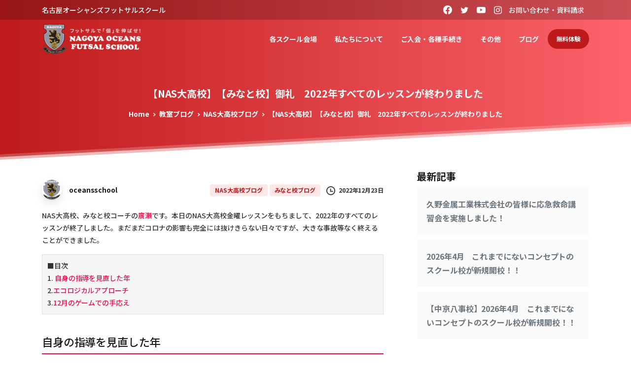

--- FILE ---
content_type: text/html; charset=UTF-8
request_url: https://oceansschool.com/59053/
body_size: 34021
content:
<!doctype html>
<html lang="ja"
	prefix="og: https://ogp.me/ns#" >
<head>
	<!-- Google Tag Manager -->
	<script>(function(w,d,s,l,i){w[l]=w[l]||[];w[l].push({'gtm.start':
	new Date().getTime(),event:'gtm.js'});var f=d.getElementsByTagName(s)[0],
	j=d.createElement(s),dl=l!='dataLayer'?'&l='+l:'';j.async=true;j.src=
	'https://www.googletagmanager.com/gtm.js?id='+i+dl;f.parentNode.insertBefore(j,f);
	})(window,document,'script','dataLayer','GTM-KPTHQ4V');</script>
	<!-- End Google Tag Manager -->

	<meta charset="UTF-8">
	<meta name="viewport" content="width=device-width, initial-scale=1">
	<link rel="profile" href="https://gmpg.org/xfn/11">
	<link rel="pingback" href="https://oceansschool.com/xmlrpc.php" />
	<title>【NAS大高校】【みなと校】御礼 2022年すべてのレッスンが終わりました | 名古屋オーシャンズフットサルスクール</title>

		<!-- All in One SEO 4.1.5.3 -->
		<meta name="description" content="NAS大高校、みなと校コーチの廣瀬です。本日のNAS大高校金曜レッスンをもちまし..." />
		<meta name="robots" content="max-image-preview:large" />
		<link rel="canonical" href="https://oceansschool.com/59053/" />
		<meta property="og:locale" content="ja_JP" />
		<meta property="og:site_name" content="名古屋オーシャンズフットサルスクール | サッカー＆フットサルのスキルアップを目指すなら「名古屋オーシャンズフットサルスクール」。愛知県大府市・岩倉市・豊田市・北名古屋市・豊橋市・刈谷市・稲沢市・愛西市・三重県桑名市・四日市市で開校中！" />
		<meta property="og:type" content="article" />
		<meta property="og:title" content="【NAS大高校】【みなと校】御礼 2022年すべてのレッスンが終わりました | 名古屋オーシャンズフットサルスクール" />
		<meta property="og:description" content="NAS大高校、みなと校コーチの廣瀬です。本日のNAS大高校金曜レッスンをもちまし..." />
		<meta property="og:url" content="https://oceansschool.com/59053/" />
		<meta property="article:published_time" content="2022-12-23T14:40:37+00:00" />
		<meta property="article:modified_time" content="2022-12-23T14:40:37+00:00" />
		<meta name="twitter:card" content="summary" />
		<meta name="twitter:domain" content="oceansschool.com" />
		<meta name="twitter:title" content="【NAS大高校】【みなと校】御礼 2022年すべてのレッスンが終わりました | 名古屋オーシャンズフットサルスクール" />
		<meta name="twitter:description" content="NAS大高校、みなと校コーチの廣瀬です。本日のNAS大高校金曜レッスンをもちまし..." />
		<script type="application/ld+json" class="aioseo-schema">
			{"@context":"https:\/\/schema.org","@graph":[{"@type":"WebSite","@id":"https:\/\/oceansschool.com\/#website","url":"https:\/\/oceansschool.com\/","name":"\u540d\u53e4\u5c4b\u30aa\u30fc\u30b7\u30e3\u30f3\u30ba\u30d5\u30c3\u30c8\u30b5\u30eb\u30b9\u30af\u30fc\u30eb","description":"\u30b5\u30c3\u30ab\u30fc\uff06\u30d5\u30c3\u30c8\u30b5\u30eb\u306e\u30b9\u30ad\u30eb\u30a2\u30c3\u30d7\u3092\u76ee\u6307\u3059\u306a\u3089\u300c\u540d\u53e4\u5c4b\u30aa\u30fc\u30b7\u30e3\u30f3\u30ba\u30d5\u30c3\u30c8\u30b5\u30eb\u30b9\u30af\u30fc\u30eb\u300d\u3002\u611b\u77e5\u770c\u5927\u5e9c\u5e02\u30fb\u5ca9\u5009\u5e02\u30fb\u8c4a\u7530\u5e02\u30fb\u5317\u540d\u53e4\u5c4b\u5e02\u30fb\u8c4a\u6a4b\u5e02\u30fb\u5208\u8c37\u5e02\u30fb\u7a32\u6ca2\u5e02\u30fb\u611b\u897f\u5e02\u30fb\u4e09\u91cd\u770c\u6851\u540d\u5e02\u30fb\u56db\u65e5\u5e02\u5e02\u3067\u958b\u6821\u4e2d\uff01","inLanguage":"ja","publisher":{"@id":"https:\/\/oceansschool.com\/#organization"}},{"@type":"Organization","@id":"https:\/\/oceansschool.com\/#organization","name":"\u540d\u53e4\u5c4b\u30aa\u30fc\u30b7\u30e3\u30f3\u30ba\u30d5\u30c3\u30c8\u30b5\u30eb\u30b9\u30af\u30fc\u30eb","url":"https:\/\/oceansschool.com\/"},{"@type":"BreadcrumbList","@id":"https:\/\/oceansschool.com\/59053\/#breadcrumblist","itemListElement":[{"@type":"ListItem","@id":"https:\/\/oceansschool.com\/#listItem","position":1,"item":{"@type":"WebPage","@id":"https:\/\/oceansschool.com\/","name":"\u30db\u30fc\u30e0","description":"\u30b5\u30c3\u30ab\u30fc\uff06\u30d5\u30c3\u30c8\u30b5\u30eb\u306e\u30b9\u30ad\u30eb\u30a2\u30c3\u30d7\u3092\u76ee\u6307\u3059\u306a\u3089\u300c\u540d\u53e4\u5c4b\u30aa\u30fc\u30b7\u30e3\u30f3\u30ba\u30d5\u30c3\u30c8\u30b5\u30eb\u30b9\u30af\u30fc\u30eb\u300d\u3002\u611b\u77e5\u770c\u5927\u5e9c\u5e02\u30fb\u5ca9\u5009\u5e02\u30fb\u8c4a\u7530\u5e02\u30fb\u5317\u540d\u53e4\u5c4b\u5e02\u30fb\u8c4a\u6a4b\u5e02\u30fb\u5208\u8c37\u5e02\u30fb\u7a32\u6ca2\u5e02\u30fb\u611b\u897f\u5e02\u30fb\u4e09\u91cd\u770c\u6851\u540d\u5e02\u30fb\u56db\u65e5\u5e02\u5e02\u3067\u958b\u6821\u4e2d\uff01","url":"https:\/\/oceansschool.com\/"}}]},{"@type":"Person","@id":"https:\/\/oceansschool.com\/author\/oceansschool\/#author","url":"https:\/\/oceansschool.com\/author\/oceansschool\/","name":"oceansschool","image":{"@type":"ImageObject","@id":"https:\/\/oceansschool.com\/59053\/#authorImage","url":"https:\/\/oceansschool.com\/wp-content\/uploads\/2021\/02\/favicon-min.png","width":96,"height":96,"caption":"oceansschool"}},{"@type":"WebPage","@id":"https:\/\/oceansschool.com\/59053\/#webpage","url":"https:\/\/oceansschool.com\/59053\/","name":"\u3010NAS\u5927\u9ad8\u6821\u3011\u3010\u307f\u306a\u3068\u6821\u3011\u5fa1\u793c 2022\u5e74\u3059\u3079\u3066\u306e\u30ec\u30c3\u30b9\u30f3\u304c\u7d42\u308f\u308a\u307e\u3057\u305f | \u540d\u53e4\u5c4b\u30aa\u30fc\u30b7\u30e3\u30f3\u30ba\u30d5\u30c3\u30c8\u30b5\u30eb\u30b9\u30af\u30fc\u30eb","description":"NAS\u5927\u9ad8\u6821\u3001\u307f\u306a\u3068\u6821\u30b3\u30fc\u30c1\u306e\u5ee3\u702c\u3067\u3059\u3002\u672c\u65e5\u306eNAS\u5927\u9ad8\u6821\u91d1\u66dc\u30ec\u30c3\u30b9\u30f3\u3092\u3082\u3061\u307e\u3057...","inLanguage":"ja","isPartOf":{"@id":"https:\/\/oceansschool.com\/#website"},"breadcrumb":{"@id":"https:\/\/oceansschool.com\/59053\/#breadcrumblist"},"author":"https:\/\/oceansschool.com\/author\/oceansschool\/#author","creator":"https:\/\/oceansschool.com\/author\/oceansschool\/#author","image":{"@type":"ImageObject","@id":"https:\/\/oceansschool.com\/#mainImage","url":"https:\/\/oceansschool.com\/wp-content\/uploads\/2022\/10\/IMG_5349.png","width":730,"height":546},"primaryImageOfPage":{"@id":"https:\/\/oceansschool.com\/59053\/#mainImage"},"datePublished":"2022-12-23T14:40:37+09:00","dateModified":"2022-12-23T14:40:37+09:00"},{"@type":"BlogPosting","@id":"https:\/\/oceansschool.com\/59053\/#blogposting","name":"\u3010NAS\u5927\u9ad8\u6821\u3011\u3010\u307f\u306a\u3068\u6821\u3011\u5fa1\u793c 2022\u5e74\u3059\u3079\u3066\u306e\u30ec\u30c3\u30b9\u30f3\u304c\u7d42\u308f\u308a\u307e\u3057\u305f | \u540d\u53e4\u5c4b\u30aa\u30fc\u30b7\u30e3\u30f3\u30ba\u30d5\u30c3\u30c8\u30b5\u30eb\u30b9\u30af\u30fc\u30eb","description":"NAS\u5927\u9ad8\u6821\u3001\u307f\u306a\u3068\u6821\u30b3\u30fc\u30c1\u306e\u5ee3\u702c\u3067\u3059\u3002\u672c\u65e5\u306eNAS\u5927\u9ad8\u6821\u91d1\u66dc\u30ec\u30c3\u30b9\u30f3\u3092\u3082\u3061\u307e\u3057...","inLanguage":"ja","headline":"\u3010NAS\u5927\u9ad8\u6821\u3011\u3010\u307f\u306a\u3068\u6821\u3011\u5fa1\u793c\u30002022\u5e74\u3059\u3079\u3066\u306e\u30ec\u30c3\u30b9\u30f3\u304c\u7d42\u308f\u308a\u307e\u3057\u305f","author":{"@id":"https:\/\/oceansschool.com\/author\/oceansschool\/#author"},"publisher":{"@id":"https:\/\/oceansschool.com\/#organization"},"datePublished":"2022-12-23T14:40:37+09:00","dateModified":"2022-12-23T14:40:37+09:00","articleSection":"NAS\u5927\u9ad8\u6821\u30d6\u30ed\u30b0, \u307f\u306a\u3068\u6821\u30d6\u30ed\u30b0","mainEntityOfPage":{"@id":"https:\/\/oceansschool.com\/59053\/#webpage"},"isPartOf":{"@id":"https:\/\/oceansschool.com\/59053\/#webpage"},"image":{"@type":"ImageObject","@id":"https:\/\/oceansschool.com\/#articleImage","url":"https:\/\/oceansschool.com\/wp-content\/uploads\/2022\/10\/IMG_5349.png","width":730,"height":546}}]}
		</script>
		<!-- All in One SEO -->

<link rel='dns-prefetch' href='//www.google.com' />
<link rel='dns-prefetch' href='//s.w.org' />
<link rel="alternate" type="application/rss+xml" title="名古屋オーシャンズフットサルスクール &raquo; フィード" href="https://oceansschool.com/feed/" />
<link rel="alternate" type="application/rss+xml" title="名古屋オーシャンズフットサルスクール &raquo; コメントフィード" href="https://oceansschool.com/comments/feed/" />
            		<link rel="Shortcut Icon" type="image/x-icon" href="https://oceansschool.com/wp-content/uploads/2021/02/favicon-min.png" />
            		<link rel="shortcut Icon" href="https://oceansschool.com/wp-content/uploads/2021/02/favicon-min.png" />
            		<link rel="apple-touch-icon" sizes="180x180" href="https://oceansschool.com/wp-content/uploads/2021/02/favicon-min.png" />
            		<link rel="icon" type="image/png" sizes="32x32" href="https://oceansschool.com/wp-content/uploads/2021/02/favicon-min.png" />
            		<link rel="icon" type="image/png" sizes="16x16" href="https://oceansschool.com/wp-content/uploads/2021/02/favicon-min.png" />
            		        		<meta property="og:image" content="https://oceansschool.com/wp-content/uploads/2021/02/logo81big.png" />
        		<meta name="twitter:image" content="https://oceansschool.com/wp-content/uploads/2021/02/logo81big.png" />
        				<!-- This site uses the Google Analytics by MonsterInsights plugin v7.17.0 - Using Analytics tracking - https://www.monsterinsights.com/ -->
		<!-- Note: MonsterInsights is not currently configured on this site. The site owner needs to authenticate with Google Analytics in the MonsterInsights settings panel. -->
					<!-- No UA code set -->
				<!-- / Google Analytics by MonsterInsights -->
				<script type="text/javascript">
			window._wpemojiSettings = {"baseUrl":"https:\/\/s.w.org\/images\/core\/emoji\/13.1.0\/72x72\/","ext":".png","svgUrl":"https:\/\/s.w.org\/images\/core\/emoji\/13.1.0\/svg\/","svgExt":".svg","source":{"concatemoji":"https:\/\/oceansschool.com\/wp-includes\/js\/wp-emoji-release.min.js?ver=5.8.12"}};
			!function(e,a,t){var n,r,o,i=a.createElement("canvas"),p=i.getContext&&i.getContext("2d");function s(e,t){var a=String.fromCharCode;p.clearRect(0,0,i.width,i.height),p.fillText(a.apply(this,e),0,0);e=i.toDataURL();return p.clearRect(0,0,i.width,i.height),p.fillText(a.apply(this,t),0,0),e===i.toDataURL()}function c(e){var t=a.createElement("script");t.src=e,t.defer=t.type="text/javascript",a.getElementsByTagName("head")[0].appendChild(t)}for(o=Array("flag","emoji"),t.supports={everything:!0,everythingExceptFlag:!0},r=0;r<o.length;r++)t.supports[o[r]]=function(e){if(!p||!p.fillText)return!1;switch(p.textBaseline="top",p.font="600 32px Arial",e){case"flag":return s([127987,65039,8205,9895,65039],[127987,65039,8203,9895,65039])?!1:!s([55356,56826,55356,56819],[55356,56826,8203,55356,56819])&&!s([55356,57332,56128,56423,56128,56418,56128,56421,56128,56430,56128,56423,56128,56447],[55356,57332,8203,56128,56423,8203,56128,56418,8203,56128,56421,8203,56128,56430,8203,56128,56423,8203,56128,56447]);case"emoji":return!s([10084,65039,8205,55357,56613],[10084,65039,8203,55357,56613])}return!1}(o[r]),t.supports.everything=t.supports.everything&&t.supports[o[r]],"flag"!==o[r]&&(t.supports.everythingExceptFlag=t.supports.everythingExceptFlag&&t.supports[o[r]]);t.supports.everythingExceptFlag=t.supports.everythingExceptFlag&&!t.supports.flag,t.DOMReady=!1,t.readyCallback=function(){t.DOMReady=!0},t.supports.everything||(n=function(){t.readyCallback()},a.addEventListener?(a.addEventListener("DOMContentLoaded",n,!1),e.addEventListener("load",n,!1)):(e.attachEvent("onload",n),a.attachEvent("onreadystatechange",function(){"complete"===a.readyState&&t.readyCallback()})),(n=t.source||{}).concatemoji?c(n.concatemoji):n.wpemoji&&n.twemoji&&(c(n.twemoji),c(n.wpemoji)))}(window,document,window._wpemojiSettings);
		</script>
		<style type="text/css">
img.wp-smiley,
img.emoji {
	display: inline !important;
	border: none !important;
	box-shadow: none !important;
	height: 1em !important;
	width: 1em !important;
	margin: 0 .07em !important;
	vertical-align: -0.1em !important;
	background: none !important;
	padding: 0 !important;
}
</style>
	<link rel='stylesheet' id='wp-block-library-css'  href='https://oceansschool.com/wp-includes/css/dist/block-library/style.min.css?ver=5.8.12' type='text/css' media='all' />
<link rel='stylesheet' id='contact-form-7-css'  href='https://oceansschool.com/wp-content/plugins/contact-form-7/includes/css/styles.css?ver=5.4' type='text/css' media='all' />
<link rel='stylesheet' id='rs-plugin-settings-css'  href='https://oceansschool.com/wp-content/plugins/revslider/public/assets/css/rs6.css?ver=6.3.9' type='text/css' media='all' />
<style id='rs-plugin-settings-inline-css' type='text/css'>
#rs-demo-id {}
</style>
<link rel='stylesheet' id='ppress-frontend-css'  href='https://oceansschool.com/wp-content/plugins/wp-user-avatar/assets/css/frontend.min.css?ver=3.1.4' type='text/css' media='all' />
<link rel='stylesheet' id='ppress-flatpickr-css'  href='https://oceansschool.com/wp-content/plugins/wp-user-avatar/assets/flatpickr/flatpickr.min.css?ver=3.1.4' type='text/css' media='all' />
<link rel='stylesheet' id='ppress-select2-css'  href='https://oceansschool.com/wp-content/plugins/wp-user-avatar/assets/select2/select2.min.css?ver=5.8.12' type='text/css' media='all' />
<link rel='stylesheet' id='wpcf7-redirect-script-frontend-css'  href='https://oceansschool.com/wp-content/plugins/wpcf7-redirect/build/css/wpcf7-redirect-frontend.min.css?ver=5.8.12' type='text/css' media='all' />
<link rel='stylesheet' id='essentials-child-style-css'  href='https://oceansschool.com/wp-content/themes/essentials-child/style.css?ver=5.8.12' type='text/css' media='all' />
<style id='pix-intro-handle-inline-css' type='text/css'>

	 body:not(.render) .pix-overlay-item {
		 opacity: 0 !important;
	 }
	 body:not(.pix-loaded) .pix-wpml-header-btn {
		 opacity: 0;
	 }
		 html:not(.render) {
			 background: #FFFFFF  !important;
		 }
		 .pix-page-loading-bg:after {
			 content: " ";
			 position: fixed;
			 top: 0;
			 left: 0;
			 width: 100vw;
			 height: 100vh;
			 display: block;
			 pointer-events: none;
			 transition: opacity .16s ease-in-out;
			 z-index: 99999999999999999999;
			 opacity: 1;
			 background: #FFFFFF !important;
		 }
		 body.render .pix-page-loading-bg:after {
			 opacity: 0;
		 }
	 	 
</style>
<link rel='stylesheet' id='essentials-bootstrap-css'  href='https://oceansschool.com/wp-content/themes/essentials/inc/scss/bootstrap.min.css?ver=5.8.12' type='text/css' media='all' />
<script type='text/javascript' src='https://oceansschool.com/wp-includes/js/jquery/jquery.min.js?ver=3.6.0' id='jquery-core-js'></script>
<script type='text/javascript' src='https://oceansschool.com/wp-includes/js/jquery/jquery-migrate.min.js?ver=3.3.2' id='jquery-migrate-js'></script>
<script type='text/javascript' src='https://oceansschool.com/wp-content/plugins/revslider/public/assets/js/rbtools.min.js?ver=6.3.9' id='tp-tools-js'></script>
<script type='text/javascript' src='https://oceansschool.com/wp-content/plugins/revslider/public/assets/js/rs6.min.js?ver=6.3.9' id='revmin-js'></script>
<script type='text/javascript' id='zxcvbn-async-js-extra'>
/* <![CDATA[ */
var _zxcvbnSettings = {"src":"https:\/\/oceansschool.com\/wp-includes\/js\/zxcvbn.min.js"};
/* ]]> */
</script>
<script type='text/javascript' src='https://oceansschool.com/wp-includes/js/zxcvbn-async.min.js?ver=1.0' id='zxcvbn-async-js'></script>
<script type='text/javascript' src='https://oceansschool.com/wp-content/plugins/wp-user-avatar/assets/flatpickr/flatpickr.min.js?ver=5.8.12' id='ppress-flatpickr-js'></script>
<script type='text/javascript' src='https://oceansschool.com/wp-content/plugins/wp-user-avatar/assets/select2/select2.min.js?ver=5.8.12' id='ppress-select2-js'></script>
<script type='text/javascript' id='essentials-options-script-header-js-after'>
var userAgent = window.navigator.userAgent.toLowerCase();
  if(userAgent.indexOf('msie') != -1 || userAgent.indexOf('trident') != -1) {
	//IE向けの記述
	alert('ご利用のインターネットブラウザでの閲覧は推奨環境ではなく対応しておりません。セキュリティリスクが高い状態ですので、最新のGoogle Choromeなどのブラウザをご利用ください。')
}
</script>
<link rel="https://api.w.org/" href="https://oceansschool.com/wp-json/" /><link rel="alternate" type="application/json" href="https://oceansschool.com/wp-json/wp/v2/posts/59053" /><link rel='shortlink' href='https://oceansschool.com/?p=59053' />
<link rel="alternate" type="application/json+oembed" href="https://oceansschool.com/wp-json/oembed/1.0/embed?url=https%3A%2F%2Foceansschool.com%2F59053%2F" />
<link rel="alternate" type="text/xml+oembed" href="https://oceansschool.com/wp-json/oembed/1.0/embed?url=https%3A%2F%2Foceansschool.com%2F59053%2F&#038;format=xml" />
<!-- start Simple Custom CSS and JS -->
<style type="text/css">
.mincho{
  font-family: "游明朝", YuMincho, "Hiragino Mincho ProN W3", "ヒラギノ明朝 ProN W3", "Hiragino Mincho ProN", "HG明朝E", "ＭＳ Ｐ明朝", "ＭＳ 明朝", serif;
}

.octable table{
  margin-top:0!important;
  margin-bottom:0!important;
}

.cat-item-56,.cat-item-40,.cat-item-57,.cat-item-58,.cat-item-59{
  display:none!important;
}

.pixfort-likes{
  display:none!important;
}
.pix-floating-meta {
  display:none;
}
.d-inline {
    display: none!important;
}
.widget_recent_entries ul li a{
  font-size:16px!important;
}

.post-thumbnail{
	display:none
}

.slide-in-container .text-heading-default,
.breadcrumb
.text-body-default{
	color:#fff!important;
}

.col-md-8 {
    position: relative;
    width: 100%;
    padding-right: 52px;
    padding-left: 15px;
}
@media only screen and (max-width: 990px) {
	.col-md-8 {
    position: relative;
    width: 100%;
    padding-right: 15px;
    padding-left: 15px;
}
}

.elementor-slideshow__title{
  display:none;
}

.scroll-table {
  overflow: auto;
  white-space: nowrap;
}

.post-navigation{
	display:none;
}

.h-100 {
    height: auto!important;
}

/* ↓ 250214追加 ↓ */

.float-banner {
  display: none;
  width: 70px;
  position: fixed;
  top: 57vw;
  right: env(safe-area-inset-right, 0px);
  z-index: 10;
}

.float-banner > a {
  display: inline-block;
  width: 100%;
  padding: 1em;
  border-radius: 999px 0 0 999px;
  border-style: solid none solid solid;
  border-width: 1px;
  border-color: currentcolor;
  background-color: #be1a1b;
  color: #fff;
  writing-mode: vertical-rl;
  font-weight: 600;
  line-height: 1.4em;
  letter-spacing: 0.05em;
  text-align: center;
}

.float-banner > a:hover {
  color: #fff;
  background-color: #ac1818;
  border-color: #911415;
}

.float-banner > a > svg {
  width: 1em;
  height: 1em;
  transform: rotate(90deg) translate(5px, 3px);
  fill: currentcolor;
}

@media (max-width: 991px) {
  .float-banner {
    display: block;
  }
}

@media (max-width: 777px) {
  .float-banner {
    top: 94vw;
  }
}

@media (max-width: 896px) and (orientation: landscape) {
  .float-banner {
    top: 50vh;
  }
}
/* ↑ 250214追加 ↑ */

</style>
<!-- end Simple Custom CSS and JS -->
<!-- start Simple Custom CSS and JS -->
<style type="text/css">
/* Contact Form7 */

.contact7 {
	max-width: 100%;
	box-sizing: border-box;
}
.contact7 dd {
	margin: 0 0 30px 0;
	text-align:left;
}
.contact7 dt {
	font-weight: normal;
  text-align:left;
    margin-bottom:4px!important;
  border-left: solid 3px #C54647;
   padding-left: 15px;
}

/* 必須マーク */
.contact7 .must {
	background: #DE4045;
}

/* 任意マーク */
.contact7 .optional {
	background: #999;
}

.contact7 .must,
.contact7 .optional {
	color: #FFF;
	border-radius: 3px;
	font-size: 10px;
	margin-left: 10px;
	padding: 2px 6px;
	letter-spacing: 2px;
}
.btn_contact7 {
	text-align: center;
}
.btn_contact7 input {
	width: 70%;
	background-color: #005513;
	color: #FFF;
	font-size: 1.1em;
	font-weight: bold;
	letter-spacing: 0.2em;
	border: 1px solid #005513;
	-webkit-transition: 0.3s;
	-moz-transition: 0.3s;
	-o-transition: 0.3s;
	-ms-transition: 0.3s;
	transition: 0.3s;	
}
.btn_contact7 input:hover {
	background-color: #FFF;
	color: #005513; 
}
@media screen and (min-width: 990px) {
.contact7 dt {
	float: left;
	clear: left;
	width: 35%;
	padding: 5px 10px 5px 0;
  border-left: solid 3px #C54647;
   padding-left: 15px;
	}
.contact7 dd {
	margin-left: 35%;
	}
}
  



input[type="submit"], button[type="submit"] {
    font-family: "Roboto Condensed", "Noto Sans JP", YuGothic, "Yu Gothic Medium", "Yu Gothic", sans-serif;
    background-color: #BE1A1B;
    color: #fff;
    font-size: 16px;
    font-weight: 600;
    text-transform: none;
    -webkit-border-radius: 20px;
    border-radius: 50px;
    border:none;
    
    display: inline-block;
    font-weight: 400;
    text-align: center;
    vertical-align: middle;
    -webkit-user-select: none;
    -moz-user-select: none;
    -ms-user-select: none;
    user-select: none;
    padding: 0.5625rem 1.125rem;
    line-height: 1.8;
    transition: all 0.15s ease-in-out;
    line-break: normal;
    box-shadow: 0 1px 5px 0 rgb(0 0 0 / 15%) !important;
    margin-top:10px;
    margin-bottom:40px;
}

.tel input{
	border:none;
	box-shadow: 0 1px 3px 0 rgb(0 0 0 / 10%);
	padding: 0.5625rem 1.125rem;
	line-height: 1.8;
    color: #495057;
	background-clip: padding-box;
	border: 0rem solid #ced4da;
    border-radius: 0.25rem;
    -webkit-transition: border-color 0.15s ease-in-out, box-shadow 0.15s ease-in-out;
    transition: border-color 0.15s ease-in-out, box-shadow 0.15s ease-in-out;
  width:80%;
}

input[type="submit"]:hover, button[type="submit"]:hover{
    opacity: .8;
}
  
  .wpcf7 form.invalid .wpcf7-response-output, .wpcf7 form.unaccepted .wpcf7-response-output {
    border-color: #C54647;
}

/* ↓ 250214追加 ↓ */
.page-id-15526 .back_to_top,
.page-id-15563 .back_to_top {
	right: 11px !important;  
}

.page-id-15526 .back_to_top.active,
.page-id-15563 .back_to_top.active {
  bottom: 80px !important;
}
/* ↑ 250214追加 ↑ */</style>
<!-- end Simple Custom CSS and JS -->
			<link rel="shortcut Icon" href="https://oceansschool.com/wp-content/uploads/2021/02/favicon-min.png" />
			<link rel="apple-touch-icon" sizes="180x180" href="https://oceansschool.com/wp-content/uploads/2021/02/favicon-min.png" />
			<link rel="icon" type="image/png" sizes="32x32" href="https://oceansschool.com/wp-content/uploads/2021/02/favicon-min.png" />
			<link rel="icon" type="image/png" sizes="16x16" href="https://oceansschool.com/wp-content/uploads/2021/02/favicon-min.png" />
			<meta name="generator" content="Powered by Slider Revolution 6.3.9 - responsive, Mobile-Friendly Slider Plugin for WordPress with comfortable drag and drop interface." />
<script type="text/javascript">function setREVStartSize(e){
			//window.requestAnimationFrame(function() {				 
				window.RSIW = window.RSIW===undefined ? window.innerWidth : window.RSIW;	
				window.RSIH = window.RSIH===undefined ? window.innerHeight : window.RSIH;	
				try {								
					var pw = document.getElementById(e.c).parentNode.offsetWidth,
						newh;
					pw = pw===0 || isNaN(pw) ? window.RSIW : pw;
					e.tabw = e.tabw===undefined ? 0 : parseInt(e.tabw);
					e.thumbw = e.thumbw===undefined ? 0 : parseInt(e.thumbw);
					e.tabh = e.tabh===undefined ? 0 : parseInt(e.tabh);
					e.thumbh = e.thumbh===undefined ? 0 : parseInt(e.thumbh);
					e.tabhide = e.tabhide===undefined ? 0 : parseInt(e.tabhide);
					e.thumbhide = e.thumbhide===undefined ? 0 : parseInt(e.thumbhide);
					e.mh = e.mh===undefined || e.mh=="" || e.mh==="auto" ? 0 : parseInt(e.mh,0);		
					if(e.layout==="fullscreen" || e.l==="fullscreen") 						
						newh = Math.max(e.mh,window.RSIH);					
					else{					
						e.gw = Array.isArray(e.gw) ? e.gw : [e.gw];
						for (var i in e.rl) if (e.gw[i]===undefined || e.gw[i]===0) e.gw[i] = e.gw[i-1];					
						e.gh = e.el===undefined || e.el==="" || (Array.isArray(e.el) && e.el.length==0)? e.gh : e.el;
						e.gh = Array.isArray(e.gh) ? e.gh : [e.gh];
						for (var i in e.rl) if (e.gh[i]===undefined || e.gh[i]===0) e.gh[i] = e.gh[i-1];
											
						var nl = new Array(e.rl.length),
							ix = 0,						
							sl;					
						e.tabw = e.tabhide>=pw ? 0 : e.tabw;
						e.thumbw = e.thumbhide>=pw ? 0 : e.thumbw;
						e.tabh = e.tabhide>=pw ? 0 : e.tabh;
						e.thumbh = e.thumbhide>=pw ? 0 : e.thumbh;					
						for (var i in e.rl) nl[i] = e.rl[i]<window.RSIW ? 0 : e.rl[i];
						sl = nl[0];									
						for (var i in nl) if (sl>nl[i] && nl[i]>0) { sl = nl[i]; ix=i;}															
						var m = pw>(e.gw[ix]+e.tabw+e.thumbw) ? 1 : (pw-(e.tabw+e.thumbw)) / (e.gw[ix]);					
						newh =  (e.gh[ix] * m) + (e.tabh + e.thumbh);
					}				
					if(window.rs_init_css===undefined) window.rs_init_css = document.head.appendChild(document.createElement("style"));					
					document.getElementById(e.c).height = newh+"px";
					window.rs_init_css.innerHTML += "#"+e.c+"_wrapper { height: "+newh+"px }";				
				} catch(e){
					console.log("Failure at Presize of Slider:" + e)
				}					   
			//});
		  };</script>

	<!-- Google tag (gtag.js) -->
	<script async src="https://www.googletagmanager.com/gtag/js?id=G-6ZP7ZE0ZXQ"></script>
	<script>
		window.dataLayer = window.dataLayer || [];
		function gtag(){dataLayer.push(arguments);}
		gtag('js', new Date());

		gtag('config', 'G-6ZP7ZE0ZXQ');
	</script>


	<!-- リマーケティング タグの Google コード -->

<script type="text/javascript">
/* <![CDATA[ */
var google_conversion_id = 944285754;
var google_custom_params = window.google_tag_params;
var google_remarketing_only = true;
/* ]]> */
</script>
<script type="text/javascript" src="//www.googleadservices.com/pagead/conversion.js">
</script>
<noscript>
<div style="display:inline;">
<img height="1" width="1" style="border-style:none;" alt="" src="//googleads.g.doubleclick.net/pagead/viewthroughconversion/944285754/?value=0&amp;guid=ON&amp;script=0"/>
</div>
</noscript>

<script type="text/javascript" language="javascript">
/* <![CDATA[ */
var yahoo_retargeting_id = 'S3RWGOLIRZ';
var yahoo_retargeting_label = '';
/* ]]> */
</script>
<script type="text/javascript" language="javascript" src="//b92.yahoo.co.jp/js/s_retargeting.js"></script>
</head>
<body class="post-template-default single single-post postid-59053 single-format-standard elementor-default elementor-kit-10" style="">
	<!-- Google Tag Manager (noscript) -->
<noscript><iframe src="https://www.googletagmanager.com/ns.html?id=GTM-KPTHQ4V"
height="0" width="0" style="display:none;visibility:hidden"></iframe></noscript>
<!-- End Google Tag Manager (noscript) -->

<div class="pix-page-loading-bg"></div>
<div class="pix-loading-circ-path"></div>

	<meta name="viewport" content="width=device-width, initial-scale=1.0, viewport-fit=cover">
<div class="float-banner">
	<a href="https://oceansschool.com/contact/">無料体験は<br>こちら<svg xmlns="http://www.w3.org/2000/svg" viewBox="0 0 384 512" width="1em"><!--!Font Awesome Free 6.7.2 by @fontawesome - https://fontawesome.com License - https://fontawesome.com/license/free Copyright 2025 Fonticons, Inc.--><path d="M32 448c-17.7 0-32 14.3-32 32s14.3 32 32 32l96 0c53 0 96-43 96-96l0-306.7 73.4 73.4c12.5 12.5 32.8 12.5 45.3 0s12.5-32.8 0-45.3l-128-128c-12.5-12.5-32.8-12.5-45.3 0l-128 128c-12.5 12.5-12.5 32.8 0 45.3s32.8 12.5 45.3 0L160 109.3 160 416c0 17.7-14.3 32-32 32l-96 0z"/></svg></a>
</div>

<div id="page" class="site bg-white shadow-lg">
	        <div class="pix-header-transparent pix-is-sticky-header pix-header-transparent-parent sticky-top2 position-relative">
            <div class="position-absolute w-100 ">
                 <div class="pix-topbar position-relative pix-header-desktop pix-topbar-normal  bg-dark-opacity-2  text-white sticky-top2 p-sticky" style="z-index:999;" >
     <div class="container">
         <div class="row d-flex align-items-center align-items-stretch">
                          <div class="col-12 col-lg-6 column pix-header-min-height text-left py-md-0 d-flex align-items-center">
 				    <div class="d-inline-flex align-items-center2 line-height-1 pix-py-5 pix-hover-item mb-0">
        <a data-anim-type="disabled" class="text-light-opacity-7 btn btn-link p-0 line-height-1 pix-header-text text-sm  d-inline-flex2 align-items-center2" href=""  style="" >
            名古屋オーシャンズフットサルスクール</span>
                    </a></div>
                     </div>

                                       <div class="col-12 col-lg-6 column text-right pix-header-min-height py-md-0 d-flex align-items-center justify-content-end">
 				        <div class="pix-px-5 d-inline-block2 d-inline-flex align-items-between pix-social text-18 " data-anim-type="disabled">
                            <a class="d-flex align-items-center pix-header-text text-light-opacity-7" target="_blank"  href="https://www.facebook.com/oceansschool" title="Facebook"><i class="pixicon-facebook3 px-2" ></i></a>
                                <a class="d-flex align-items-center pix-header-text text-light-opacity-7" target="_blank"  href="https://twitter.com/oceansschool" title="twitter"><i class="pixicon-twitter px-2" ></i></a>
                                <a class="d-flex align-items-center pix-header-text text-light-opacity-7" target="_blank"  href="https://www.youtube.com/channel/UCDfUdgHsZB2Fceqd6K8hwrw" title="youtube"><i class="pixicon-youtube3 px-2" ></i></a>
                                <a class="d-flex align-items-center pix-header-text text-light-opacity-7" target="_blank"  href="https://www.instagram.com/nagoya_oceans_futsal_school/" title="instagram"><i class="pixicon-instagram2 px-2" ></i></a>
                        </div>
            <div class="d-inline-flex align-items-center2 line-height-1 pix-py-5 pix-hover-item mb-0">
        <a data-anim-type="disabled" class="text-light-opacity-7 btn btn-link p-0 line-height-1 pix-header-text text-sm  d-inline-flex2 align-items-center2" href="https://oceansschool.com/inquiry/"  style="" >
            お問い合わせ・資料請求</span>
                    </a></div>
                     </div>

         </div>
              </div>
      </div>
                <div class="pix-header-placeholder position-relative d-block w-100">
                        <header id="masthead" class="pix-header pix-header-desktop d-block2 pix-header-normal2 pix-scroll-shadow sticky-top2 position-relative pix-header-container-area pix-header-transparent bg-transparent" data-text="light-opacity-7" data-text-scroll="body-default" data-bg-class="bg-transparent" data-bg-color="" style="" data-scroll-class="bg-light-blur" data-scroll-color="" >
            <div class="container">
                <nav class="navbar pix-main-menu navbar-hover-drop navbar-expand-lg navbar-light d-inline-block2">
                            <div class=" d-flex align-items-center">
            <div class="d-inline-block " data-anim-type="disabled" style="">
                                            <a class="navbar-brand" href="https://oceansschool.com/" rel="home">
                                <img class="pix-logo" src="https://oceansschool.com/wp-content/uploads/2021/02/logo71big.png" alt="名古屋オーシャンズフットサルスクール" style="height:60px;width:auto;" >
                                                                    <img class="pix-logo-scroll" src="https://oceansschool.com/wp-content/uploads/2021/02/logo52.png" alt="名古屋オーシャンズフットサルスクール" style="height:60px;width:auto;">
                                                                </a>
                                        </div>
        </div>
        <div id="navbarNav-911" class="collapse navbar-collapse align-self-stretch   justify-content-end "><ul id="menu-pc-menu" class="navbar-nav nav-style-megamenu align-self-stretch align-items-center "><li itemscope="itemscope" itemtype="https://www.schema.org/SiteNavigationElement" id="menu-item-13297" class="menu-item menu-item-type-custom menu-item-object-custom menu-item-has-children dropdown menu-item-13297 nav-item dropdown d-md-flex align-self-stretch overflow-visible align-items-center mega-item"><a title="各スクール会場" class="text-light-opacity-7 font-weight-bold pix-nav-link  dropdown-toggle nav-link animate-in" target="_self" href="#" data-toggle="dropdown" aria-haspopup="true" aria-expanded="false" id="menu-item-dropdown-13297" data-anim-type="fade-in"><span class="pix-dropdown-title text-sm  pix-header-text">各スクール会場</span></a>
<div class="dropdown-menu dropdown-menu-right"  aria-labelledby="menu-item-dropdown-13297" role="menu">
<div class="submenu-box bg-white overflow-hidden2"><div class="container overflow-hidden"><div class="row w-100">	<div class="col-lg-3 pix-menu-line-right pix-p-202 pix-dropdown-padding"><h6 class="mega-col-title text-sm  text-heading-default  font-weight-bold" >三重</h6>		<div itemscope="itemscope" itemtype="https://www.schema.org/SiteNavigationElement" id="menu-item-17044" class="menu-item menu-item-type-post_type menu-item-object-page menu-item-17044 nav-item dropdown d-md-flex align-self-stretch overflow-visible align-items-center w-100"><a title="四日市校" class="text-light-opacity-7 font-weight-bold pix-nav-link  dropdown-item" target="_self" href="https://oceansschool.com/area/mie-yokkaichi/" data-anim-type="fade-in"><span class="pix-dropdown-title  text-body-default  font-weight-bold">四日市校</span></a></div>
		<div itemscope="itemscope" itemtype="https://www.schema.org/SiteNavigationElement" id="menu-item-17045" class="menu-item menu-item-type-post_type menu-item-object-page menu-item-17045 nav-item dropdown d-md-flex align-self-stretch overflow-visible align-items-center w-100"><a title="桑名校" class="text-light-opacity-7 font-weight-bold pix-nav-link  dropdown-item" target="_self" href="https://oceansschool.com/area/mie-kuwana/" data-anim-type="fade-in"><span class="pix-dropdown-title  text-body-default  font-weight-bold">桑名校</span></a></div>
	</div>
	<div class="col-lg-3 none pix-p-202 pix-dropdown-padding"><h6 class="mega-col-title text-sm  text-heading-default  font-weight-bold" >愛知</h6>		<div itemscope="itemscope" itemtype="https://www.schema.org/SiteNavigationElement" id="menu-item-17046" class="menu-item menu-item-type-post_type menu-item-object-page menu-item-17046 nav-item dropdown d-md-flex align-self-stretch overflow-visible align-items-center w-100"><a title="大府校" class="text-light-opacity-7 font-weight-bold pix-nav-link  dropdown-item" target="_self" href="https://oceansschool.com/area/aichi-obu/" data-anim-type="fade-in"><span class="pix-dropdown-title  text-body-default  font-weight-bold">大府校</span></a></div>
		<div itemscope="itemscope" itemtype="https://www.schema.org/SiteNavigationElement" id="menu-item-17047" class="menu-item menu-item-type-post_type menu-item-object-page menu-item-17047 nav-item dropdown d-md-flex align-self-stretch overflow-visible align-items-center w-100"><a title="岩倉校" class="text-light-opacity-7 font-weight-bold pix-nav-link  dropdown-item" target="_self" href="https://oceansschool.com/area/aichi-iwakura/" data-anim-type="fade-in"><span class="pix-dropdown-title  text-body-default  font-weight-bold">岩倉校</span></a></div>
		<div itemscope="itemscope" itemtype="https://www.schema.org/SiteNavigationElement" id="menu-item-17048" class="menu-item menu-item-type-post_type menu-item-object-page menu-item-17048 nav-item dropdown d-md-flex align-self-stretch overflow-visible align-items-center w-100"><a title="豊田校" class="text-light-opacity-7 font-weight-bold pix-nav-link  dropdown-item" target="_self" href="https://oceansschool.com/area/aichi-toyota/" data-anim-type="fade-in"><span class="pix-dropdown-title  text-body-default  font-weight-bold">豊田校</span></a></div>
		<div itemscope="itemscope" itemtype="https://www.schema.org/SiteNavigationElement" id="menu-item-17049" class="menu-item menu-item-type-post_type menu-item-object-page menu-item-17049 nav-item dropdown d-md-flex align-self-stretch overflow-visible align-items-center w-100"><a title="北名古屋校" class="text-light-opacity-7 font-weight-bold pix-nav-link  dropdown-item" target="_self" href="https://oceansschool.com/area/aichi-northnagoya/" data-anim-type="fade-in"><span class="pix-dropdown-title  text-body-default  font-weight-bold">北名古屋校</span></a></div>
		<div itemscope="itemscope" itemtype="https://www.schema.org/SiteNavigationElement" id="menu-item-17051" class="menu-item menu-item-type-post_type menu-item-object-page menu-item-17051 nav-item dropdown d-md-flex align-self-stretch overflow-visible align-items-center w-100"><a title="豊橋校" class="text-light-opacity-7 font-weight-bold pix-nav-link  dropdown-item" target="_self" href="https://oceansschool.com/area/aichi-toyohashi/" data-anim-type="fade-in"><span class="pix-dropdown-title  text-body-default  font-weight-bold">豊橋校</span></a></div>
		<div itemscope="itemscope" itemtype="https://www.schema.org/SiteNavigationElement" id="menu-item-54392" class="menu-item menu-item-type-post_type menu-item-object-page menu-item-54392 nav-item dropdown d-md-flex align-self-stretch overflow-visible align-items-center w-100"><a title="知多校" class="text-light-opacity-7 font-weight-bold pix-nav-link  dropdown-item" target="_self" href="https://oceansschool.com/area/aichi-chita/" data-anim-type="fade-in"><span class="pix-dropdown-title  text-body-default  font-weight-bold">知多校</span></a></div>
		<div itemscope="itemscope" itemtype="https://www.schema.org/SiteNavigationElement" id="menu-item-75797" class="menu-item menu-item-type-post_type menu-item-object-page menu-item-75797 nav-item dropdown d-md-flex align-self-stretch overflow-visible align-items-center w-100"><a title="中京八事校" class="text-light-opacity-7 font-weight-bold pix-nav-link  dropdown-item" target="_self" href="https://oceansschool.com/area/%e4%b8%ad%e4%ba%ac%e5%85%ab%e4%ba%8b%e6%a0%a1/" data-anim-type="fade-in"><span class="pix-dropdown-title  text-body-default  font-weight-bold">中京八事校</span></a></div>
	</div>
	<div class="col-lg-3 pix-menu-line-right pix-p-202 pix-dropdown-padding">		<div itemscope="itemscope" itemtype="https://www.schema.org/SiteNavigationElement" id="menu-item-17052" class="menu-item menu-item-type-post_type menu-item-object-page menu-item-17052 nav-item dropdown d-md-flex align-self-stretch overflow-visible align-items-center w-100"><a title="NAS大高校" class="text-light-opacity-7 font-weight-bold pix-nav-link  dropdown-item" target="_self" href="https://oceansschool.com/area/odaka/" data-anim-type="fade-in"><span class="pix-dropdown-title  text-body-default  font-weight-bold">NAS大高校</span></a></div>
		<div itemscope="itemscope" itemtype="https://www.schema.org/SiteNavigationElement" id="menu-item-17053" class="menu-item menu-item-type-post_type menu-item-object-page menu-item-17053 nav-item dropdown d-md-flex align-self-stretch overflow-visible align-items-center w-100"><a title="NAS春日井校" class="text-light-opacity-7 font-weight-bold pix-nav-link  dropdown-item" target="_self" href="https://oceansschool.com/area/aichi-kasugai/" data-anim-type="fade-in"><span class="pix-dropdown-title  text-body-default  font-weight-bold">NAS春日井校</span></a></div>
		<div itemscope="itemscope" itemtype="https://www.schema.org/SiteNavigationElement" id="menu-item-17054" class="menu-item menu-item-type-post_type menu-item-object-page menu-item-17054 nav-item dropdown d-md-flex align-self-stretch overflow-visible align-items-center w-100"><a title="NAS稲沢校" class="text-light-opacity-7 font-weight-bold pix-nav-link  dropdown-item" target="_self" href="https://oceansschool.com/area/aichi-inazawa/" data-anim-type="fade-in"><span class="pix-dropdown-title  text-body-default  font-weight-bold">NAS稲沢校</span></a></div>
		<div itemscope="itemscope" itemtype="https://www.schema.org/SiteNavigationElement" id="menu-item-17055" class="menu-item menu-item-type-post_type menu-item-object-page menu-item-17055 nav-item dropdown d-md-flex align-self-stretch overflow-visible align-items-center w-100"><a title="愛西校" class="text-light-opacity-7 font-weight-bold pix-nav-link  dropdown-item" target="_self" href="https://oceansschool.com/area/aichi-aisai/" data-anim-type="fade-in"><span class="pix-dropdown-title  text-body-default  font-weight-bold">愛西校</span></a></div>
		<div itemscope="itemscope" itemtype="https://www.schema.org/SiteNavigationElement" id="menu-item-17056" class="menu-item menu-item-type-post_type menu-item-object-page menu-item-17056 nav-item dropdown d-md-flex align-self-stretch overflow-visible align-items-center w-100"><a title="長久手校" class="text-light-opacity-7 font-weight-bold pix-nav-link  dropdown-item" target="_self" href="https://oceansschool.com/area/aichi-nagakute/" data-anim-type="fade-in"><span class="pix-dropdown-title  text-body-default  font-weight-bold">長久手校</span></a></div>
		<div itemscope="itemscope" itemtype="https://www.schema.org/SiteNavigationElement" id="menu-item-17057" class="menu-item menu-item-type-post_type menu-item-object-page menu-item-17057 nav-item dropdown d-md-flex align-self-stretch overflow-visible align-items-center w-100"><a title="レディース" class="text-light-opacity-7 font-weight-bold pix-nav-link  dropdown-item" target="_self" href="https://oceansschool.com/area/aichi-ladies/" data-anim-type="fade-in"><span class="pix-dropdown-title  text-body-default  font-weight-bold">レディース</span></a></div>
		<div itemscope="itemscope" itemtype="https://www.schema.org/SiteNavigationElement" id="menu-item-17058" class="menu-item menu-item-type-post_type menu-item-object-page menu-item-17058 nav-item dropdown d-md-flex align-self-stretch overflow-visible align-items-center w-100"><a title="みなと校" class="text-light-opacity-7 font-weight-bold pix-nav-link  dropdown-item" target="_self" href="https://oceansschool.com/area/minato/" data-anim-type="fade-in"><span class="pix-dropdown-title  text-body-default  font-weight-bold">みなと校</span></a></div>
		<div itemscope="itemscope" itemtype="https://www.schema.org/SiteNavigationElement" id="menu-item-54206" class="menu-item menu-item-type-post_type menu-item-object-page menu-item-54206 nav-item dropdown d-md-flex align-self-stretch overflow-visible align-items-center w-100"><a title="蟹江校" class="text-light-opacity-7 font-weight-bold pix-nav-link  dropdown-item" target="_self" href="https://oceansschool.com/area/aichi-kanie/" data-anim-type="fade-in"><span class="pix-dropdown-title  text-body-default  font-weight-bold">蟹江校</span></a></div>
	</div>
	<div class="col-lg-3 none pix-p-202 pix-dropdown-padding"><h6 class="mega-col-title text-sm  text-heading-default  font-weight-bold" >チーム活動</h6>		<div itemscope="itemscope" itemtype="https://www.schema.org/SiteNavigationElement" id="menu-item-17059" class="menu-item menu-item-type-post_type menu-item-object-page menu-item-17059 nav-item dropdown d-md-flex align-self-stretch overflow-visible align-items-center w-100"><a title="エリートプログラム" class="text-light-opacity-7 font-weight-bold pix-nav-link  dropdown-item" target="_self" href="https://oceansschool.com/area/elite/" data-anim-type="fade-in"><span class="pix-dropdown-title  text-body-default  font-weight-bold">エリートプログラム</span></a></div>
		<div itemscope="itemscope" itemtype="https://www.schema.org/SiteNavigationElement" id="menu-item-17190" class="menu-item menu-item-type-taxonomy menu-item-object-category menu-item-17190 nav-item dropdown d-md-flex align-self-stretch overflow-visible align-items-center w-100"><a title="選手コース（四日市）" class="text-light-opacity-7 font-weight-bold pix-nav-link  dropdown-item" target="_self" href="https://oceansschool.com/category/activity/" data-anim-type="fade-in"><span class="pix-dropdown-title  text-body-default  font-weight-bold">選手コース（四日市）</span></a></div>
	</div>
	<div class="col-lg-12 none pix-p-202 "><div class="d-block position-relative w-100 pix-menu-box  pix-dark"><div class="item-inner pix-menu-box-inner d-flex align-items-end w-100 h-100 pix-hover-item  position-relative overflow-hidden" style="-webkit-transform: translateZ(0);transform: translateZ(0);"><img width="1600" height="700" src="https://oceansschool.com/wp-content/uploads/2021/06/bga.jpg" class="pix-bg-image d-inline-block w-100 pix-img-scale pix-opacity-10" alt="" loading="lazy" srcset="https://oceansschool.com/wp-content/uploads/2021/06/bga.jpg 1600w, https://oceansschool.com/wp-content/uploads/2021/06/bga-300x131.jpg 300w, https://oceansschool.com/wp-content/uploads/2021/06/bga-1024x448.jpg 1024w, https://oceansschool.com/wp-content/uploads/2021/06/bga-768x336.jpg 768w, https://oceansschool.com/wp-content/uploads/2021/06/bga-1536x672.jpg 1536w" sizes="(max-width: 1600px) 100vw, 1600px" /><a target="_self" href="https://oceansschool.com/contact/" class="pix-img-overlay pix-box-container d-md-flex align-items-center w-100 justify-content-center pix-p-20" ><h6 class="text-heading-default font-weight-bold pix-box-title">1日無料体験も開催中！</h6><span class="pix-box-link text-heading-default btn btn-sm p-0 font-weight-bold pix-py-5 text-sm2 pix-hover-item d-flex align-items-center align-self-stretch text-left">ご入会＆体験入学はこちらから！ <i class="ml-2 pixicon-angle-right d-flex align-self-center font-weight-bold pix-hover-right" style="line-height:16px;"></i></span></a></div></div>	</div>
</div>
</div>
</div>
</div>
</li>
<li itemscope="itemscope" itemtype="https://www.schema.org/SiteNavigationElement" id="menu-item-13296" class="menu-item menu-item-type-custom menu-item-object-custom menu-item-has-children dropdown menu-item-13296 nav-item dropdown d-md-flex align-self-stretch overflow-visible align-items-center mega-item"><a title="私たちについて" class="text-light-opacity-7 font-weight-bold pix-nav-link  dropdown-toggle nav-link animate-in" target="_self" href="#" data-toggle="dropdown" aria-haspopup="true" aria-expanded="false" id="menu-item-dropdown-13296" data-anim-type="fade-in"><span class="pix-dropdown-title text-sm  pix-header-text">私たちについて</span></a>
<div class="dropdown-menu dropdown-menu-right"  aria-labelledby="menu-item-dropdown-13296" role="menu">
<div class="submenu-box bg-white overflow-hidden2"><div class="container overflow-hidden"><div class="row w-100">	<div class="col-lg-3 none pix-p-202 "><div class="d-block position-relative w-100 pix-menu-box  pix-dark pix-menu-full-height"><div class="item-inner pix-menu-box-inner d-flex align-items-end w-100 h-100 pix-hover-item  position-relative overflow-hidden" style="-webkit-transform: translateZ(0);transform: translateZ(0);"><img width="508" height="495" src="https://oceansschool.com/wp-content/uploads/2021/02/bg01.png" class="pix-bg-image d-inline-block w-100 pix-img-scale pix-opacity-10" alt="" loading="lazy" srcset="https://oceansschool.com/wp-content/uploads/2021/02/bg01.png 508w, https://oceansschool.com/wp-content/uploads/2021/02/bg01-300x292.png 300w" sizes="(max-width: 508px) 100vw, 508px" /><a target="_self" href="#" class="pix-img-overlay pix-box-container d-md-flex align-items-center w-100 justify-content-center pix-p-20" ><span class="pix-box-link text-heading-default btn btn-sm p-0 font-weight-bold pix-py-5 text-sm2 pix-hover-item d-flex align-items-center align-self-stretch text-left">からむ <i class="ml-2 pixicon-angle-right d-flex align-self-center font-weight-bold pix-hover-right" style="line-height:16px;"></i></span></a></div></div>	</div>
	<div class="col-lg-4 pix-menu-line-right pix-p-202 pix-dropdown-padding"><h6 class="mega-col-title text-sm  text-heading-default  font-weight-bold" >フットサルの魅力</h6>		<div itemscope="itemscope" itemtype="https://www.schema.org/SiteNavigationElement" id="menu-item-17062" class="menu-item menu-item-type-post_type menu-item-object-page menu-item-17062 nav-item dropdown d-md-flex align-self-stretch overflow-visible align-items-center w-100"><a title="なぜフットサルなの？" class="text-light-opacity-7 font-weight-bold pix-nav-link  dropdown-item" target="_self" href="https://oceansschool.com/%e2%96%a0%e3%82%b9%e3%82%af%e3%83%bc%e3%83%ab%e3%81%ab%e3%81%a4%e3%81%84%e3%81%a6%e2%96%a0/reason/" data-anim-type="fade-in"><span class="pix-dropdown-title  text-body-default  font-weight-bold">なぜフットサルなの？</span></a></div>
		<div itemscope="itemscope" itemtype="https://www.schema.org/SiteNavigationElement" id="menu-item-17065" class="menu-item menu-item-type-post_type menu-item-object-page menu-item-17065 nav-item dropdown d-md-flex align-self-stretch overflow-visible align-items-center w-100"><a title="OB選手紹介" class="text-light-opacity-7 font-weight-bold pix-nav-link  dropdown-item" target="_self" href="https://oceansschool.com/%e7%a7%81%e3%81%9f%e3%81%a1%e3%81%ab%e3%81%a4%e3%81%84%e3%81%a6/%e5%90%8d%e5%8f%a4%e5%b1%8b%e3%82%aa%e3%83%bc%e3%82%b7%e3%83%a3%e3%83%b3%e3%82%ba%e3%83%95%e3%83%83%e3%83%88%e3%82%b5%e3%83%ab%e3%82%b9%e3%82%af%e3%83%bc%e3%83%abob%e9%81%b8%e6%89%8b%e7%b4%b9%e4%bb%8b/" data-anim-type="fade-in"><span class="pix-dropdown-title  text-body-default  font-weight-bold">OB選手紹介</span></a></div>
		<div itemscope="itemscope" itemtype="https://www.schema.org/SiteNavigationElement" id="menu-item-17063" class="menu-item menu-item-type-post_type menu-item-object-page menu-item-17063 nav-item dropdown d-md-flex align-self-stretch overflow-visible align-items-center w-100"><a title="スポンサー" class="text-light-opacity-7 font-weight-bold pix-nav-link  dropdown-item" target="_self" href="https://oceansschool.com/%e7%a7%81%e3%81%9f%e3%81%a1%e3%81%ab%e3%81%a4%e3%81%84%e3%81%a6/%e3%82%b9%e3%83%9d%e3%83%b3%e3%82%b5%e3%83%bc/" data-anim-type="fade-in"><span class="pix-dropdown-title  text-body-default  font-weight-bold">スポンサー</span></a></div>
	</div>
	<div class="col-lg-4 none pix-p-202 pix-dropdown-padding"><h6 class="mega-col-title text-sm  text-heading-default  font-weight-bold" >スクールについて</h6>		<div itemscope="itemscope" itemtype="https://www.schema.org/SiteNavigationElement" id="menu-item-17066" class="menu-item menu-item-type-post_type menu-item-object-page menu-item-17066 nav-item dropdown d-md-flex align-self-stretch overflow-visible align-items-center w-100"><a title="スクール概要" class="text-light-opacity-7 font-weight-bold pix-nav-link  dropdown-item" target="_self" href="https://oceansschool.com/%e2%96%a0%e3%82%b9%e3%82%af%e3%83%bc%e3%83%ab%e3%81%ab%e3%81%a4%e3%81%84%e3%81%a6%e2%96%a0/about/" data-anim-type="fade-in"><span class="pix-dropdown-title  text-body-default  font-weight-bold">スクール概要</span></a></div>
		<div itemscope="itemscope" itemtype="https://www.schema.org/SiteNavigationElement" id="menu-item-39745" class="menu-item menu-item-type-post_type menu-item-object-page menu-item-39745 nav-item dropdown d-md-flex align-self-stretch overflow-visible align-items-center w-100"><a title="まずは「個」の育成から。" class="text-light-opacity-7 font-weight-bold pix-nav-link  dropdown-item" target="_self" href="https://oceansschool.com/%e2%96%a0%e3%82%b9%e3%82%af%e3%83%bc%e3%83%ab%e3%81%ab%e3%81%a4%e3%81%84%e3%81%a6%e2%96%a0/concept/" data-anim-type="fade-in"><span class="pix-dropdown-title  text-body-default  font-weight-bold">まずは「個」の育成から。</span></a></div>
		<div itemscope="itemscope" itemtype="https://www.schema.org/SiteNavigationElement" id="menu-item-17068" class="menu-item menu-item-type-post_type menu-item-object-page menu-item-17068 nav-item dropdown d-md-flex align-self-stretch overflow-visible align-items-center w-100"><a title="スクールスローガン" class="text-light-opacity-7 font-weight-bold pix-nav-link  dropdown-item" target="_self" href="https://oceansschool.com/%e2%96%a0%e3%82%b9%e3%82%af%e3%83%bc%e3%83%ab%e3%81%ab%e3%81%a4%e3%81%84%e3%81%a6%e2%96%a0/slogan/" data-anim-type="fade-in"><span class="pix-dropdown-title  text-body-default  font-weight-bold">スクールスローガン</span></a></div>
		<div itemscope="itemscope" itemtype="https://www.schema.org/SiteNavigationElement" id="menu-item-52367" class="menu-item menu-item-type-post_type menu-item-object-page menu-item-52367 nav-item dropdown d-md-flex align-self-stretch overflow-visible align-items-center w-100"><a title="コーチ一覧" class="text-light-opacity-7 font-weight-bold pix-nav-link  dropdown-item" target="_self" href="https://oceansschool.com/%e2%96%a0%e3%82%b9%e3%82%af%e3%83%bc%e3%83%ab%e3%81%ab%e3%81%a4%e3%81%84%e3%81%a6%e2%96%a0/coachlist/" data-anim-type="fade-in"><span class="pix-dropdown-title  text-body-default  font-weight-bold">コーチ一覧</span></a></div>
		<div itemscope="itemscope" itemtype="https://www.schema.org/SiteNavigationElement" id="menu-item-17074" class="menu-item menu-item-type-post_type menu-item-object-page menu-item-17074 nav-item dropdown d-md-flex align-self-stretch overflow-visible align-items-center w-100"><a title="LINE公式アカウント" class="text-light-opacity-7 font-weight-bold pix-nav-link  dropdown-item" target="_self" href="https://oceansschool.com/%e2%96%a0%e3%82%b9%e3%82%af%e3%83%bc%e3%83%ab%e3%81%ab%e3%81%a4%e3%81%84%e3%81%a6%e2%96%a0/line/" data-anim-type="fade-in"><span class="pix-dropdown-title  text-body-default  font-weight-bold">LINE公式アカウント</span></a></div>
	</div>
</div>
</div>
</div>
</div>
</li>
<li itemscope="itemscope" itemtype="https://www.schema.org/SiteNavigationElement" id="menu-item-13426" class="menu-item menu-item-type-custom menu-item-object-custom menu-item-has-children dropdown menu-item-13426 nav-item dropdown d-md-flex align-self-stretch overflow-visible align-items-center mega-item"><a title="ご入会・各種手続き" class="text-light-opacity-7 font-weight-bold pix-nav-link  dropdown-toggle nav-link animate-in" target="_self" href="#" data-toggle="dropdown" aria-haspopup="true" aria-expanded="false" id="menu-item-dropdown-13426" data-anim-type="fade-in"><span class="pix-dropdown-title text-sm  pix-header-text">ご入会・各種手続き</span></a>
<div class="dropdown-menu dropdown-menu-right"  aria-labelledby="menu-item-dropdown-13426" role="menu">
<div class="submenu-box bg-white overflow-hidden2"><div class="container overflow-hidden"><div class="row w-100">	<div class="col-lg-6 pix-menu-line-right pix-p-202 pix-dropdown-padding"><h6 class="mega-col-title text-sm  text-heading-default  font-weight-bold" >ご入会案内</h6>		<div itemscope="itemscope" itemtype="https://www.schema.org/SiteNavigationElement" id="menu-item-17069" class="menu-item menu-item-type-post_type menu-item-object-page menu-item-17069 nav-item dropdown d-md-flex align-self-stretch overflow-visible align-items-center w-100"><a title="保護者の方へ" class="text-light-opacity-7 font-weight-bold pix-nav-link  dropdown-item" target="_self" href="https://oceansschool.com/%e2%96%a0%e4%bf%9d%e8%ad%b7%e8%80%85%e3%81%ae%e6%96%b9%e3%81%b8%e2%96%a0/message/" data-anim-type="fade-in"><span class="pix-dropdown-title  text-body-default  font-weight-bold">保護者の方へ</span></a></div>
		<div itemscope="itemscope" itemtype="https://www.schema.org/SiteNavigationElement" id="menu-item-17071" class="menu-item menu-item-type-post_type menu-item-object-page menu-item-17071 nav-item dropdown d-md-flex align-self-stretch overflow-visible align-items-center w-100"><a title="初めてでも大丈夫！" class="text-light-opacity-7 font-weight-bold pix-nav-link  dropdown-item" target="_self" href="https://oceansschool.com/%e2%96%a0%e4%bf%9d%e8%ad%b7%e8%80%85%e3%81%ae%e6%96%b9%e3%81%b8%e2%96%a0/beginner/" data-anim-type="fade-in"><span class="pix-dropdown-title  text-body-default  font-weight-bold">初めてでも大丈夫！</span></a></div>
		<div itemscope="itemscope" itemtype="https://www.schema.org/SiteNavigationElement" id="menu-item-17126" class="menu-item menu-item-type-post_type menu-item-object-page menu-item-17126 nav-item dropdown d-md-flex align-self-stretch overflow-visible align-items-center w-100"><a title="ご入会の流れ" class="text-light-opacity-7 font-weight-bold pix-nav-link  dropdown-item" target="_self" href="https://oceansschool.com/%e2%96%a0%e4%bf%9d%e8%ad%b7%e8%80%85%e3%81%ae%e6%96%b9%e3%81%b8%e2%96%a0/flow/" data-anim-type="fade-in"><span class="pix-dropdown-title  text-body-default  font-weight-bold">ご入会の流れ</span></a></div>
		<div itemscope="itemscope" itemtype="https://www.schema.org/SiteNavigationElement" id="menu-item-17160" class="menu-item menu-item-type-post_type menu-item-object-page menu-item-17160 nav-item dropdown d-md-flex align-self-stretch overflow-visible align-items-center w-100"><a title="運営会社概要" class="text-light-opacity-7 font-weight-bold pix-nav-link  dropdown-item" target="_self" href="https://oceansschool.com/%e2%96%a0%e4%bf%9d%e8%ad%b7%e8%80%85%e3%81%ae%e6%96%b9%e3%81%b8%e2%96%a0/%e9%81%8b%e5%96%b6%e4%bc%9a%e7%a4%be%e6%a6%82%e8%a6%81/" data-anim-type="fade-in"><span class="pix-dropdown-title  text-body-default  font-weight-bold">運営会社概要</span></a></div>
		<div itemscope="itemscope" itemtype="https://www.schema.org/SiteNavigationElement" id="menu-item-17070" class="menu-item menu-item-type-post_type menu-item-object-page menu-item-17070 nav-item dropdown d-md-flex align-self-stretch overflow-visible align-items-center w-100"><a title="よくある質問（Q&#038;A）" class="text-light-opacity-7 font-weight-bold pix-nav-link  dropdown-item" target="_self" href="https://oceansschool.com/%e2%96%a0%e4%bf%9d%e8%ad%b7%e8%80%85%e3%81%ae%e6%96%b9%e3%81%b8%e2%96%a0/faq/" data-anim-type="fade-in"><span class="pix-dropdown-title  text-body-default  font-weight-bold">よくある質問（Q&#038;A）</span></a></div>
	</div>
	<div class="col-lg-6 none pix-p-202 pix-dropdown-padding"><h6 class="mega-col-title text-sm  text-heading-default  font-weight-bold" >お手続き</h6>		<div itemscope="itemscope" itemtype="https://www.schema.org/SiteNavigationElement" id="menu-item-17072" class="menu-item menu-item-type-post_type menu-item-object-page menu-item-17072 nav-item dropdown d-md-flex align-self-stretch overflow-visible align-items-center w-100"><a title="変更・休会・復帰・転籍・退会・物販について" class="text-light-opacity-7 font-weight-bold pix-nav-link  dropdown-item" target="_self" href="https://oceansschool.com/%e2%96%a0%e4%bf%9d%e8%ad%b7%e8%80%85%e3%81%ae%e6%96%b9%e3%81%b8%e2%96%a0/%e5%a4%89%e6%9b%b4%e3%83%bb%e4%bc%91%e4%bc%9a%e3%83%bb%e9%80%80%e4%bc%9a%e3%81%ab%e3%81%a4%e3%81%84%e3%81%a6/" data-anim-type="fade-in"><span class="pix-dropdown-title  text-body-default  font-weight-bold">変更・休会・復帰・転籍・退会・物販について</span></a></div>
	</div>
<div class="d-block position-relative w-100 pix-menu-box "><div class="item-inner pix-menu-box-inner d-flex align-items-end w-100 h-100 pix-hover-item  position-relative overflow-hidden" style="-webkit-transform: translateZ(0);transform: translateZ(0);"><img width="1600" height="700" src="https://oceansschool.com/wp-content/uploads/2021/06/bgy.jpg" class="pix-bg-image d-inline-block w-100 pix-img-scale pix-opacity-10" alt="" loading="lazy" srcset="https://oceansschool.com/wp-content/uploads/2021/06/bgy.jpg 1600w, https://oceansschool.com/wp-content/uploads/2021/06/bgy-300x131.jpg 300w, https://oceansschool.com/wp-content/uploads/2021/06/bgy-1024x448.jpg 1024w, https://oceansschool.com/wp-content/uploads/2021/06/bgy-768x336.jpg 768w, https://oceansschool.com/wp-content/uploads/2021/06/bgy-1536x672.jpg 1536w" sizes="(max-width: 1600px) 100vw, 1600px" /><a target="_self" href="https://oceansschool.com/inquiry/" class="pix-img-overlay pix-box-container d-md-flex align-items-center w-100 justify-content-center pix-p-20" ><h6 class="text-heading-default font-weight-bold pix-box-title">ご入会はこちらから！</h6><span class="pix-box-link text-heading-default btn btn-sm p-0 font-weight-bold pix-py-5 text-sm2 pix-hover-item d-flex align-items-center align-self-stretch text-left">お問い合わせ・資料請求 <i class="ml-2 pixicon-angle-right d-flex align-self-center font-weight-bold pix-hover-right" style="line-height:16px;"></i></span></a></div></div></div>
</div>
</div>
</div>
</li>
<li itemscope="itemscope" itemtype="https://www.schema.org/SiteNavigationElement" id="menu-item-3294" class="menu-item menu-item-type-custom menu-item-object-custom menu-item-has-children dropdown menu-item-3294 nav-item dropdown d-md-flex align-self-stretch overflow-visible align-items-center mega-item"><a title="その他" class="text-light-opacity-7 font-weight-bold pix-nav-link  dropdown-toggle nav-link animate-in" target="_self" href="#" data-toggle="dropdown" aria-haspopup="true" aria-expanded="false" id="menu-item-dropdown-3294" data-anim-type="fade-in"><span class="pix-dropdown-title text-sm  pix-header-text">その他</span></a>
<div class="dropdown-menu dropdown-menu-right"  aria-labelledby="menu-item-dropdown-3294" role="menu">
<div class="submenu-box bg-white overflow-hidden2"><div class="container overflow-hidden"><div class="row w-100">	<div class="col-lg-3 none pix-p-202 pix-dropdown-padding">		<div itemscope="itemscope" itemtype="https://www.schema.org/SiteNavigationElement" id="menu-item-65313" class="menu-item menu-item-type-post_type menu-item-object-page menu-item-65313 nav-item dropdown d-md-flex align-self-stretch overflow-visible align-items-center w-100"><a title="AEDパートナーシップ" class="text-light-opacity-7 font-weight-bold pix-nav-link  dropdown-item" target="_self" href="https://oceansschool.com/%e2%96%a0%e3%81%9d%e3%81%ae%e4%bb%96%e2%96%a0/aed%e3%83%91%e3%83%bc%e3%83%88%e3%83%8a%e3%83%bc%e3%82%b7%e3%83%83%e3%83%97/" data-anim-type="fade-in"><span class="pix-dropdown-title  text-body-default  font-weight-bold">AEDパートナーシップ</span></a></div>
		<div itemscope="itemscope" itemtype="https://www.schema.org/SiteNavigationElement" id="menu-item-17219" class="menu-item menu-item-type-post_type menu-item-object-page menu-item-17219 nav-item dropdown d-md-flex align-self-stretch overflow-visible align-items-center w-100"><a title="リーグ戦結果レポート" class="text-light-opacity-7 font-weight-bold pix-nav-link  dropdown-item" target="_self" href="https://oceansschool.com/%e2%96%a0%e3%81%9d%e3%81%ae%e4%bb%96%e2%96%a0/%e3%83%aa%e3%83%bc%e3%82%b0%e6%88%a6%e5%be%97%e7%82%b9%e3%83%a9%e3%83%b3%e3%82%ad%e3%83%b3%e3%82%b0/" data-anim-type="fade-in"><span class="pix-dropdown-title  text-body-default  font-weight-bold">リーグ戦結果レポート</span></a></div>
		<div itemscope="itemscope" itemtype="https://www.schema.org/SiteNavigationElement" id="menu-item-17075" class="menu-item menu-item-type-post_type menu-item-object-page menu-item-17075 nav-item dropdown d-md-flex align-self-stretch overflow-visible align-items-center w-100"><a title="レッスンチケット制度" class="text-light-opacity-7 font-weight-bold pix-nav-link  dropdown-item" target="_self" href="https://oceansschool.com/%e2%96%a0%e3%81%9d%e3%81%ae%e4%bb%96%e2%96%a0/ticket/" data-anim-type="fade-in"><span class="pix-dropdown-title  text-body-default  font-weight-bold">レッスンチケット制度</span></a></div>
	</div>
	<div class="col-lg-3 none pix-p-202 pix-dropdown-padding">		<div itemscope="itemscope" itemtype="https://www.schema.org/SiteNavigationElement" id="menu-item-17079" class="menu-item menu-item-type-post_type menu-item-object-page menu-item-17079 nav-item dropdown d-md-flex align-self-stretch overflow-visible align-items-center w-100"><a title="入会特典（チケット割引購入）" class="text-light-opacity-7 font-weight-bold pix-nav-link  dropdown-item" target="_self" href="https://oceansschool.com/%e2%96%a0%e3%81%9d%e3%81%ae%e4%bb%96%e2%96%a0/%e5%85%a5%e4%bc%9a%e7%89%b9%e5%85%b8%ef%bc%88%e3%83%81%e3%82%b1%e3%83%83%e3%83%88%e5%89%b2%e5%bc%95%e8%b3%bc%e5%85%a5%e3%81%aa%e3%81%a9%ef%bc%89/" data-anim-type="fade-in"><span class="pix-dropdown-title  text-body-default  font-weight-bold">入会特典（チケット割引購入）</span></a></div>
		<div itemscope="itemscope" itemtype="https://www.schema.org/SiteNavigationElement" id="menu-item-17076" class="menu-item menu-item-type-post_type menu-item-object-page menu-item-17076 nav-item dropdown d-md-flex align-self-stretch overflow-visible align-items-center w-100"><a title="年代別育成目標テーマ" class="text-light-opacity-7 font-weight-bold pix-nav-link  dropdown-item" target="_self" href="https://oceansschool.com/%e2%96%a0%e3%81%9d%e3%81%ae%e4%bb%96%e2%96%a0/%e5%b9%b4%e4%bb%a3%e5%88%a5%e8%82%b2%e6%88%90%e7%9b%ae%e6%a8%99%e3%83%86%e3%83%bc%e3%83%9e/" data-anim-type="fade-in"><span class="pix-dropdown-title  text-body-default  font-weight-bold">年代別育成目標テーマ</span></a></div>
		<div itemscope="itemscope" itemtype="https://www.schema.org/SiteNavigationElement" id="menu-item-17077" class="menu-item menu-item-type-post_type menu-item-object-page menu-item-17077 nav-item dropdown d-md-flex align-self-stretch overflow-visible align-items-center w-100"><a title="指定ウェア・注文フォーム" class="text-light-opacity-7 font-weight-bold pix-nav-link  dropdown-item" target="_self" href="https://oceansschool.com/%e2%96%a0%e3%81%9d%e3%81%ae%e4%bb%96%e2%96%a0/%e6%8c%87%e5%ae%9a%e3%82%a6%e3%82%a7%e3%82%a2%e3%83%87%e3%82%b6%e3%82%a4%e3%83%b3%e3%83%bb%e6%b3%a8%e6%96%87%e6%9b%b8/" data-anim-type="fade-in"><span class="pix-dropdown-title  text-body-default  font-weight-bold">指定ウェア・注文フォーム</span></a></div>
	</div>
	<div class="col-lg-3 none pix-p-202 pix-dropdown-padding">		<div itemscope="itemscope" itemtype="https://www.schema.org/SiteNavigationElement" id="menu-item-17359" class="menu-item menu-item-type-post_type menu-item-object-page menu-item-17359 nav-item dropdown d-md-flex align-self-stretch overflow-visible align-items-center w-100"><a title="年間カレンダー" class="text-light-opacity-7 font-weight-bold pix-nav-link  dropdown-item" target="_self" href="https://oceansschool.com/%e2%96%a0%e3%81%9d%e3%81%ae%e4%bb%96%e2%96%a0/schedule/" data-anim-type="fade-in"><span class="pix-dropdown-title  text-body-default  font-weight-bold">年間カレンダー</span></a></div>
		<div itemscope="itemscope" itemtype="https://www.schema.org/SiteNavigationElement" id="menu-item-17080" class="menu-item menu-item-type-post_type menu-item-object-page menu-item-17080 nav-item dropdown d-md-flex align-self-stretch overflow-visible align-items-center w-100"><a title="中学生クラス" class="text-light-opacity-7 font-weight-bold pix-nav-link  dropdown-item" target="_self" href="https://oceansschool.com/%e2%96%a0%e3%81%9d%e3%81%ae%e4%bb%96%e2%96%a0/junior-high-school/" data-anim-type="fade-in"><span class="pix-dropdown-title  text-body-default  font-weight-bold">中学生クラス</span></a></div>
		<div itemscope="itemscope" itemtype="https://www.schema.org/SiteNavigationElement" id="menu-item-17081" class="menu-item menu-item-type-post_type menu-item-object-page menu-item-17081 nav-item dropdown d-md-flex align-self-stretch overflow-visible align-items-center w-100"><a title="コーチ募集" class="text-light-opacity-7 font-weight-bold pix-nav-link  dropdown-item" target="_self" href="https://oceansschool.com/%e2%96%a0%e3%81%9d%e3%81%ae%e4%bb%96%e2%96%a0/corch/" data-anim-type="fade-in"><span class="pix-dropdown-title  text-body-default  font-weight-bold">コーチ募集</span></a></div>
	</div>
	<div class="col-lg-3 none pix-p-202 pix-dropdown-padding">		<div itemscope="itemscope" itemtype="https://www.schema.org/SiteNavigationElement" id="menu-item-17078" class="menu-item menu-item-type-post_type menu-item-object-page menu-item-17078 nav-item dropdown d-md-flex align-self-stretch overflow-visible align-items-center w-100"><a title="プライバシーポリシー" class="text-light-opacity-7 font-weight-bold pix-nav-link  dropdown-item" target="_self" href="https://oceansschool.com/%e2%96%a0%e3%81%9d%e3%81%ae%e4%bb%96%e2%96%a0/%e3%83%97%e3%83%a9%e3%82%a4%e3%83%90%e3%82%b7%e3%83%bc%e3%83%9d%e3%83%aa%e3%82%b7%e3%83%bc%ef%bc%88%e5%80%8b%e4%ba%ba%e6%83%85%e5%a0%b1%e4%bf%9d%e8%ad%b7%e6%96%b9%e9%87%9d%ef%bc%89/" data-anim-type="fade-in"><span class="pix-dropdown-title  text-body-default  font-weight-bold">プライバシーポリシー</span></a></div>
		<div itemscope="itemscope" itemtype="https://www.schema.org/SiteNavigationElement" id="menu-item-17082" class="menu-item menu-item-type-post_type menu-item-object-page menu-item-17082 nav-item dropdown d-md-flex align-self-stretch overflow-visible align-items-center w-100"><a title="リンク" class="text-light-opacity-7 font-weight-bold pix-nav-link  dropdown-item" target="_self" href="https://oceansschool.com/%e2%96%a0%e3%81%9d%e3%81%ae%e4%bb%96%e2%96%a0/link/" data-anim-type="fade-in"><span class="pix-dropdown-title  text-body-default  font-weight-bold">リンク</span></a></div>
		<div itemscope="itemscope" itemtype="https://www.schema.org/SiteNavigationElement" id="menu-item-66412" class="menu-item menu-item-type-post_type menu-item-object-page menu-item-66412 nav-item dropdown d-md-flex align-self-stretch overflow-visible align-items-center w-100"><a title="イベントカレンダーのご案内" class="text-light-opacity-7 font-weight-bold pix-nav-link  dropdown-item" target="_self" href="https://oceansschool.com/%e2%96%a0%e3%81%9d%e3%81%ae%e4%bb%96%e2%96%a0/%e3%82%a4%e3%83%99%e3%83%b3%e3%83%88%e3%82%ab%e3%83%ac%e3%83%b3%e3%83%80%e3%83%bc%e3%81%ae%e3%81%94%e6%a1%88%e5%86%85/" data-anim-type="fade-in"><span class="pix-dropdown-title  text-body-default  font-weight-bold">イベントカレンダーのご案内</span></a></div>
	</div>
</div>
</div>
</div>
</div>
</li>
<li itemscope="itemscope" itemtype="https://www.schema.org/SiteNavigationElement" id="menu-item-17083" class="menu-item menu-item-type-custom menu-item-object-custom menu-item-has-children dropdown menu-item-17083 nav-item dropdown d-md-flex align-self-stretch overflow-visible align-items-center mega-item"><a title="ブログ" class="text-light-opacity-7 font-weight-bold pix-nav-link  dropdown-toggle nav-link animate-in" target="_self" href="#" data-toggle="dropdown" aria-haspopup="true" aria-expanded="false" id="menu-item-dropdown-17083" data-anim-type="fade-in"><span class="pix-dropdown-title text-sm  pix-header-text">ブログ</span></a>
<div class="dropdown-menu dropdown-menu-right"  aria-labelledby="menu-item-dropdown-17083" role="menu">
<div class="submenu-box bg-white overflow-hidden2"><div class="container overflow-hidden"><div class="row w-100">	<div class="col-lg-3 pix-menu-line-right pix-p-202 pix-dropdown-padding"><h6 class="mega-col-title text-sm  text-heading-default  font-weight-bold" >お知らせ</h6>		<div itemscope="itemscope" itemtype="https://www.schema.org/SiteNavigationElement" id="menu-item-17379" class="menu-item menu-item-type-taxonomy menu-item-object-category menu-item-17379 nav-item dropdown d-md-flex align-self-stretch overflow-visible align-items-center w-100"><a title="ニュース&amp;トピックス" class="text-light-opacity-7 font-weight-bold pix-nav-link  dropdown-item" target="_self" href="https://oceansschool.com/category/news/" data-anim-type="fade-in"><span class="pix-dropdown-title  text-body-default  font-weight-bold">ニュース&amp;トピックス</span></a></div>
		<div itemscope="itemscope" itemtype="https://www.schema.org/SiteNavigationElement" id="menu-item-71982" class="menu-item menu-item-type-taxonomy menu-item-object-category menu-item-71982 nav-item dropdown d-md-flex align-self-stretch overflow-visible align-items-center w-100"><a title="お役立ち情報" class="text-light-opacity-7 font-weight-bold pix-nav-link  dropdown-item" target="_self" href="https://oceansschool.com/category/information/" data-anim-type="fade-in"><span class="pix-dropdown-title  text-body-default  font-weight-bold">お役立ち情報</span></a></div>
		<div itemscope="itemscope" itemtype="https://www.schema.org/SiteNavigationElement" id="menu-item-17172" class="menu-item menu-item-type-taxonomy menu-item-object-category menu-item-17172 nav-item dropdown d-md-flex align-self-stretch overflow-visible align-items-center w-100"><a title="イベントレポート" class="text-light-opacity-7 font-weight-bold pix-nav-link  dropdown-item" target="_self" href="https://oceansschool.com/category/report/" data-anim-type="fade-in"><span class="pix-dropdown-title  text-body-default  font-weight-bold">イベントレポート</span></a></div>
		<div itemscope="itemscope" itemtype="https://www.schema.org/SiteNavigationElement" id="menu-item-17176" class="menu-item menu-item-type-taxonomy menu-item-object-category menu-item-17176 nav-item dropdown d-md-flex align-self-stretch overflow-visible align-items-center w-100"><a title="エリートプログラムブログ" class="text-light-opacity-7 font-weight-bold pix-nav-link  dropdown-item" target="_self" href="https://oceansschool.com/category/blog/elite-blog/" data-anim-type="fade-in"><span class="pix-dropdown-title  text-body-default  font-weight-bold">エリートプログラムブログ</span></a></div>
	</div>
	<div class="col-lg-3 pix-menu-line-right pix-p-202 pix-dropdown-padding"><h6 class="mega-col-title text-sm  text-heading-default  font-weight-bold" >三重</h6>		<div itemscope="itemscope" itemtype="https://www.schema.org/SiteNavigationElement" id="menu-item-17182" class="menu-item menu-item-type-taxonomy menu-item-object-category menu-item-17182 nav-item dropdown d-md-flex align-self-stretch overflow-visible align-items-center w-100"><a title="四日市校ブログ" class="text-light-opacity-7 font-weight-bold pix-nav-link  dropdown-item" target="_self" href="https://oceansschool.com/category/blog/yokkaichi-blog/" data-anim-type="fade-in"><span class="pix-dropdown-title  text-body-default  font-weight-bold">四日市校ブログ</span></a></div>
		<div itemscope="itemscope" itemtype="https://www.schema.org/SiteNavigationElement" id="menu-item-17186" class="menu-item menu-item-type-taxonomy menu-item-object-category menu-item-17186 nav-item dropdown d-md-flex align-self-stretch overflow-visible align-items-center w-100"><a title="桑名校ブログ" class="text-light-opacity-7 font-weight-bold pix-nav-link  dropdown-item" target="_self" href="https://oceansschool.com/category/blog/kuwana-blog/" data-anim-type="fade-in"><span class="pix-dropdown-title  text-body-default  font-weight-bold">桑名校ブログ</span></a></div>
	</div>
	<div class="col-lg-3 none pix-p-202 pix-dropdown-padding"><h6 class="mega-col-title text-sm  text-heading-default  font-weight-bold" >愛知</h6>		<div itemscope="itemscope" itemtype="https://www.schema.org/SiteNavigationElement" id="menu-item-17183" class="menu-item menu-item-type-taxonomy menu-item-object-category menu-item-17183 nav-item dropdown d-md-flex align-self-stretch overflow-visible align-items-center w-100"><a title="大府校ブログ" class="text-light-opacity-7 font-weight-bold pix-nav-link  dropdown-item" target="_self" href="https://oceansschool.com/category/blog/obu-blog/" data-anim-type="fade-in"><span class="pix-dropdown-title  text-body-default  font-weight-bold">大府校ブログ</span></a></div>
		<div itemscope="itemscope" itemtype="https://www.schema.org/SiteNavigationElement" id="menu-item-17184" class="menu-item menu-item-type-taxonomy menu-item-object-category menu-item-17184 nav-item dropdown d-md-flex align-self-stretch overflow-visible align-items-center w-100"><a title="岩倉校ブログ" class="text-light-opacity-7 font-weight-bold pix-nav-link  dropdown-item" target="_self" href="https://oceansschool.com/category/blog/iwakura-blog/" data-anim-type="fade-in"><span class="pix-dropdown-title  text-body-default  font-weight-bold">岩倉校ブログ</span></a></div>
		<div itemscope="itemscope" itemtype="https://www.schema.org/SiteNavigationElement" id="menu-item-17188" class="menu-item menu-item-type-taxonomy menu-item-object-category menu-item-17188 nav-item dropdown d-md-flex align-self-stretch overflow-visible align-items-center w-100"><a title="豊田校ブログ" class="text-light-opacity-7 font-weight-bold pix-nav-link  dropdown-item" target="_self" href="https://oceansschool.com/category/blog/toyota-blog/" data-anim-type="fade-in"><span class="pix-dropdown-title  text-body-default  font-weight-bold">豊田校ブログ</span></a></div>
		<div itemscope="itemscope" itemtype="https://www.schema.org/SiteNavigationElement" id="menu-item-17181" class="menu-item menu-item-type-taxonomy menu-item-object-category menu-item-17181 nav-item dropdown d-md-flex align-self-stretch overflow-visible align-items-center w-100"><a title="北名古屋校ブログ" class="text-light-opacity-7 font-weight-bold pix-nav-link  dropdown-item" target="_self" href="https://oceansschool.com/category/blog/northnagoya-blog/" data-anim-type="fade-in"><span class="pix-dropdown-title  text-body-default  font-weight-bold">北名古屋校ブログ</span></a></div>
		<div itemscope="itemscope" itemtype="https://www.schema.org/SiteNavigationElement" id="menu-item-17180" class="menu-item menu-item-type-taxonomy menu-item-object-category menu-item-17180 nav-item dropdown d-md-flex align-self-stretch overflow-visible align-items-center w-100"><a title="刈谷校ブログ" class="text-light-opacity-7 font-weight-bold pix-nav-link  dropdown-item" target="_self" href="https://oceansschool.com/category/blog/kariya-blog/" data-anim-type="fade-in"><span class="pix-dropdown-title  text-body-default  font-weight-bold">刈谷校ブログ</span></a></div>
		<div itemscope="itemscope" itemtype="https://www.schema.org/SiteNavigationElement" id="menu-item-17187" class="menu-item menu-item-type-taxonomy menu-item-object-category menu-item-17187 nav-item dropdown d-md-flex align-self-stretch overflow-visible align-items-center w-100"><a title="豊橋校ブログ" class="text-light-opacity-7 font-weight-bold pix-nav-link  dropdown-item" target="_self" href="https://oceansschool.com/category/blog/toyohashi-blog/" data-anim-type="fade-in"><span class="pix-dropdown-title  text-body-default  font-weight-bold">豊橋校ブログ</span></a></div>
		<div itemscope="itemscope" itemtype="https://www.schema.org/SiteNavigationElement" id="menu-item-54393" class="menu-item menu-item-type-taxonomy menu-item-object-category menu-item-54393 nav-item dropdown d-md-flex align-self-stretch overflow-visible align-items-center w-100"><a title="知多校ブログ" class="text-light-opacity-7 font-weight-bold pix-nav-link  dropdown-item" target="_self" href="https://oceansschool.com/category/blog/chita-blog/" data-anim-type="fade-in"><span class="pix-dropdown-title  text-body-default  font-weight-bold">知多校ブログ</span></a></div>
	</div>
	<div class="col-lg-3 none pix-p-202 pix-dropdown-padding">		<div itemscope="itemscope" itemtype="https://www.schema.org/SiteNavigationElement" id="menu-item-17173" class="menu-item menu-item-type-taxonomy menu-item-object-category current-post-ancestor current-menu-parent current-post-parent active menu-item-17173 nav-item dropdown d-md-flex align-self-stretch overflow-visible align-items-center w-100"><a title="NAS大高校ブログ" class="text-light-opacity-7 font-weight-bold pix-nav-link  dropdown-item" target="_self" href="https://oceansschool.com/category/blog/odaka-blog/" data-anim-type="fade-in"><span class="pix-dropdown-title  text-body-default  font-weight-bold">NAS大高校ブログ</span></a></div>
		<div itemscope="itemscope" itemtype="https://www.schema.org/SiteNavigationElement" id="menu-item-17174" class="menu-item menu-item-type-taxonomy menu-item-object-category menu-item-17174 nav-item dropdown d-md-flex align-self-stretch overflow-visible align-items-center w-100"><a title="NAS春日井校ブログ" class="text-light-opacity-7 font-weight-bold pix-nav-link  dropdown-item" target="_self" href="https://oceansschool.com/category/blog/kasugai-blog/" data-anim-type="fade-in"><span class="pix-dropdown-title  text-body-default  font-weight-bold">NAS春日井校ブログ</span></a></div>
		<div itemscope="itemscope" itemtype="https://www.schema.org/SiteNavigationElement" id="menu-item-17175" class="menu-item menu-item-type-taxonomy menu-item-object-category menu-item-17175 nav-item dropdown d-md-flex align-self-stretch overflow-visible align-items-center w-100"><a title="NAS稲沢校ブログ" class="text-light-opacity-7 font-weight-bold pix-nav-link  dropdown-item" target="_self" href="https://oceansschool.com/category/blog/inazawa-blog/" data-anim-type="fade-in"><span class="pix-dropdown-title  text-body-default  font-weight-bold">NAS稲沢校ブログ</span></a></div>
		<div itemscope="itemscope" itemtype="https://www.schema.org/SiteNavigationElement" id="menu-item-17185" class="menu-item menu-item-type-taxonomy menu-item-object-category menu-item-17185 nav-item dropdown d-md-flex align-self-stretch overflow-visible align-items-center w-100"><a title="愛西校ブログ" class="text-light-opacity-7 font-weight-bold pix-nav-link  dropdown-item" target="_self" href="https://oceansschool.com/category/blog/aisai-blog/" data-anim-type="fade-in"><span class="pix-dropdown-title  text-body-default  font-weight-bold">愛西校ブログ</span></a></div>
		<div itemscope="itemscope" itemtype="https://www.schema.org/SiteNavigationElement" id="menu-item-17189" class="menu-item menu-item-type-taxonomy menu-item-object-category menu-item-17189 nav-item dropdown d-md-flex align-self-stretch overflow-visible align-items-center w-100"><a title="長久手校ブログ" class="text-light-opacity-7 font-weight-bold pix-nav-link  dropdown-item" target="_self" href="https://oceansschool.com/category/blog/nagakute-blog/" data-anim-type="fade-in"><span class="pix-dropdown-title  text-body-default  font-weight-bold">長久手校ブログ</span></a></div>
		<div itemscope="itemscope" itemtype="https://www.schema.org/SiteNavigationElement" id="menu-item-17178" class="menu-item menu-item-type-taxonomy menu-item-object-category menu-item-17178 nav-item dropdown d-md-flex align-self-stretch overflow-visible align-items-center w-100"><a title="レディースブログ" class="text-light-opacity-7 font-weight-bold pix-nav-link  dropdown-item" target="_self" href="https://oceansschool.com/category/blog/ladies-blog/" data-anim-type="fade-in"><span class="pix-dropdown-title  text-body-default  font-weight-bold">レディースブログ</span></a></div>
		<div itemscope="itemscope" itemtype="https://www.schema.org/SiteNavigationElement" id="menu-item-17177" class="menu-item menu-item-type-taxonomy menu-item-object-category current-post-ancestor current-menu-parent current-post-parent active menu-item-17177 nav-item dropdown d-md-flex align-self-stretch overflow-visible align-items-center w-100"><a title="みなと校ブログ" class="text-light-opacity-7 font-weight-bold pix-nav-link  dropdown-item" target="_self" href="https://oceansschool.com/category/blog/minato-blog/" data-anim-type="fade-in"><span class="pix-dropdown-title  text-body-default  font-weight-bold">みなと校ブログ</span></a></div>
		<div itemscope="itemscope" itemtype="https://www.schema.org/SiteNavigationElement" id="menu-item-75799" class="menu-item menu-item-type-taxonomy menu-item-object-category menu-item-75799 nav-item dropdown d-md-flex align-self-stretch overflow-visible align-items-center w-100"><a title="中京八事校ブログ" class="text-light-opacity-7 font-weight-bold pix-nav-link  dropdown-item" target="_self" href="https://oceansschool.com/category/blog/%e4%b8%ad%e4%ba%ac%e5%85%ab%e4%ba%8b%e6%a0%a1%e3%83%96%e3%83%ad%e3%82%b0/" data-anim-type="fade-in"><span class="pix-dropdown-title  text-body-default  font-weight-bold">中京八事校ブログ</span></a></div>
	</div>
</div>
</div>
</div>
</div>
</li>
</ul></div>        <div class="d-inline-flex align-items-center d-inline-block2 text-sm mb-0">
            <a data-anim-type="disabled" class="btn btn-primary btn-rounded font-weight-bold d-flex align-items-center mr-0" href="https://oceansschool.com/contact/"  style="" data-popup-link="" >
                <span>無料体験</span>
            </a>
        </div>
                        </nav>
                
            </div>
                    </header>


                        </div>
                            </div>
        </div>
                        <div class="pix-mobile-header-sticky w-100"></div>
                
    <header id="mobile_head" class="pix-header pix-header-mobile d-inline-block pix-header-normal pix-scroll-shadow sticky-top header-scroll2 bg-white" style="">
         <div class="container">
             <nav class="navbar navbar-hover-drop navbar-expand-lg navbar-light d-inline-block2">
    				        <div class="slide-in-container d-flex align-items-center">
            <div class="d-inline-block animate-in slide-in-container" data-anim-type="slide-in-up" style="">
                                        <a class="navbar-brand" href="https://oceansschool.com/" rel="home">
                            <img src="https://oceansschool.com/wp-content/uploads/2021/02/logo52big.png" alt="名古屋オーシャンズフットサルスクール" style="height:48px;width:auto;">
                        </a>
                                    </div>
        </div>
                        <button class="navbar-toggler hamburger--spin hamburger small-menu-toggle d-flex d-lg-none" type="button" data-toggle="collapse" data-target="#navbarNav-536" aria-controls="navbarNav-536" aria-expanded="false" aria-label="Toggle navigation">
                    <span class="hamburger-box">

                        <span class="hamburger-inner bg-dark-opacity-4">
                            <span class="hamburger-inner-before bg-dark-opacity-4"></span>
                            <span class="hamburger-inner-after bg-dark-opacity-4"></span>
                        </span>

                    </span>
                </button>
                <div id="navbarNav-536" class="collapse navbar-collapse align-self-stretch   justify-content-start "><ul id="menu-sp-menu" class="navbar-nav nav-style-megamenu align-self-stretch align-items-center "><li itemscope="itemscope" itemtype="https://www.schema.org/SiteNavigationElement" id="menu-item-44771" class="menu-item menu-item-type-custom menu-item-object-custom menu-item-has-children dropdown menu-item-44771 nav-item dropdown d-md-flex align-self-stretch overflow-visible align-items-center mega-item"><a title="各スクール会場" class="text-dark-opacity-4 font-weight-bold pix-nav-link  dropdown-toggle nav-link animate-in" target="_self" href="#" data-toggle="dropdown" aria-haspopup="true" aria-expanded="false" id="menu-item-dropdown-44771" data-anim-type="fade-in"><span class="pix-dropdown-title text-sm  pix-header-text">各スクール会場</span></a>
<div class="dropdown-menu"  aria-labelledby="menu-item-dropdown-44771" role="menu">
<div class="submenu-box bg-gray-1 overflow-hidden2"><div class="container overflow-hidden"><div class="row w-100">	<div class="col-lg-2 none pix-p-202 pix-dropdown-padding"><h6 class="mega-col-title text-sm  text-heading-default  font-weight-bold" >三重</h6>		<div itemscope="itemscope" itemtype="https://www.schema.org/SiteNavigationElement" id="menu-item-44773" class="menu-item menu-item-type-post_type menu-item-object-page menu-item-44773 nav-item dropdown d-md-flex align-self-stretch overflow-visible align-items-center w-100"><a title="四日市校" class="text-dark-opacity-4 font-weight-bold pix-nav-link  dropdown-item" target="_self" href="https://oceansschool.com/area/mie-yokkaichi/" data-anim-type="fade-in"><span class="pix-dropdown-title  text-body-default  font-weight-bold">四日市校</span></a></div>
		<div itemscope="itemscope" itemtype="https://www.schema.org/SiteNavigationElement" id="menu-item-44774" class="menu-item menu-item-type-post_type menu-item-object-page menu-item-44774 nav-item dropdown d-md-flex align-self-stretch overflow-visible align-items-center w-100"><a title="桑名校" class="text-dark-opacity-4 font-weight-bold pix-nav-link  dropdown-item" target="_self" href="https://oceansschool.com/area/mie-kuwana/" data-anim-type="fade-in"><span class="pix-dropdown-title  text-body-default  font-weight-bold">桑名校</span></a></div>
	</div>
	<div class="col-lg-2 none pix-p-202 pix-dropdown-padding"><h6 class="mega-col-title text-sm  text-heading-default  font-weight-bold" >愛知</h6>		<div itemscope="itemscope" itemtype="https://www.schema.org/SiteNavigationElement" id="menu-item-44776" class="menu-item menu-item-type-post_type menu-item-object-page menu-item-44776 nav-item dropdown d-md-flex align-self-stretch overflow-visible align-items-center w-100"><a title="大府校" class="text-dark-opacity-4 font-weight-bold pix-nav-link  dropdown-item" target="_self" href="https://oceansschool.com/area/aichi-obu/" data-anim-type="fade-in"><span class="pix-dropdown-title  text-body-default  font-weight-bold">大府校</span></a></div>
		<div itemscope="itemscope" itemtype="https://www.schema.org/SiteNavigationElement" id="menu-item-44777" class="menu-item menu-item-type-post_type menu-item-object-page menu-item-44777 nav-item dropdown d-md-flex align-self-stretch overflow-visible align-items-center w-100"><a title="岩倉校" class="text-dark-opacity-4 font-weight-bold pix-nav-link  dropdown-item" target="_self" href="https://oceansschool.com/area/aichi-iwakura/" data-anim-type="fade-in"><span class="pix-dropdown-title  text-body-default  font-weight-bold">岩倉校</span></a></div>
		<div itemscope="itemscope" itemtype="https://www.schema.org/SiteNavigationElement" id="menu-item-44778" class="menu-item menu-item-type-post_type menu-item-object-page menu-item-44778 nav-item dropdown d-md-flex align-self-stretch overflow-visible align-items-center w-100"><a title="豊田校" class="text-dark-opacity-4 font-weight-bold pix-nav-link  dropdown-item" target="_self" href="https://oceansschool.com/area/aichi-toyota/" data-anim-type="fade-in"><span class="pix-dropdown-title  text-body-default  font-weight-bold">豊田校</span></a></div>
		<div itemscope="itemscope" itemtype="https://www.schema.org/SiteNavigationElement" id="menu-item-44779" class="menu-item menu-item-type-post_type menu-item-object-page menu-item-44779 nav-item dropdown d-md-flex align-self-stretch overflow-visible align-items-center w-100"><a title="北名古屋校" class="text-dark-opacity-4 font-weight-bold pix-nav-link  dropdown-item" target="_self" href="https://oceansschool.com/area/aichi-northnagoya/" data-anim-type="fade-in"><span class="pix-dropdown-title  text-body-default  font-weight-bold">北名古屋校</span></a></div>
		<div itemscope="itemscope" itemtype="https://www.schema.org/SiteNavigationElement" id="menu-item-44781" class="menu-item menu-item-type-post_type menu-item-object-page menu-item-44781 nav-item dropdown d-md-flex align-self-stretch overflow-visible align-items-center w-100"><a title="豊橋校" class="text-dark-opacity-4 font-weight-bold pix-nav-link  dropdown-item" target="_self" href="https://oceansschool.com/area/aichi-toyohashi/" data-anim-type="fade-in"><span class="pix-dropdown-title  text-body-default  font-weight-bold">豊橋校</span></a></div>
		<div itemscope="itemscope" itemtype="https://www.schema.org/SiteNavigationElement" id="menu-item-44783" class="menu-item menu-item-type-post_type menu-item-object-page menu-item-44783 nav-item dropdown d-md-flex align-self-stretch overflow-visible align-items-center w-100"><a title="NAS大高校" class="text-dark-opacity-4 font-weight-bold pix-nav-link  dropdown-item" target="_self" href="https://oceansschool.com/area/odaka/" data-anim-type="fade-in"><span class="pix-dropdown-title  text-body-default  font-weight-bold">NAS大高校</span></a></div>
		<div itemscope="itemscope" itemtype="https://www.schema.org/SiteNavigationElement" id="menu-item-44784" class="menu-item menu-item-type-post_type menu-item-object-page menu-item-44784 nav-item dropdown d-md-flex align-self-stretch overflow-visible align-items-center w-100"><a title="NAS春日井校" class="text-dark-opacity-4 font-weight-bold pix-nav-link  dropdown-item" target="_self" href="https://oceansschool.com/area/aichi-kasugai/" data-anim-type="fade-in"><span class="pix-dropdown-title  text-body-default  font-weight-bold">NAS春日井校</span></a></div>
		<div itemscope="itemscope" itemtype="https://www.schema.org/SiteNavigationElement" id="menu-item-44785" class="menu-item menu-item-type-post_type menu-item-object-page menu-item-44785 nav-item dropdown d-md-flex align-self-stretch overflow-visible align-items-center w-100"><a title="NAS稲沢校" class="text-dark-opacity-4 font-weight-bold pix-nav-link  dropdown-item" target="_self" href="https://oceansschool.com/area/aichi-inazawa/" data-anim-type="fade-in"><span class="pix-dropdown-title  text-body-default  font-weight-bold">NAS稲沢校</span></a></div>
		<div itemscope="itemscope" itemtype="https://www.schema.org/SiteNavigationElement" id="menu-item-44786" class="menu-item menu-item-type-post_type menu-item-object-page menu-item-44786 nav-item dropdown d-md-flex align-self-stretch overflow-visible align-items-center w-100"><a title="愛西校" class="text-dark-opacity-4 font-weight-bold pix-nav-link  dropdown-item" target="_self" href="https://oceansschool.com/area/aichi-aisai/" data-anim-type="fade-in"><span class="pix-dropdown-title  text-body-default  font-weight-bold">愛西校</span></a></div>
		<div itemscope="itemscope" itemtype="https://www.schema.org/SiteNavigationElement" id="menu-item-44787" class="menu-item menu-item-type-post_type menu-item-object-page menu-item-44787 nav-item dropdown d-md-flex align-self-stretch overflow-visible align-items-center w-100"><a title="長久手校" class="text-dark-opacity-4 font-weight-bold pix-nav-link  dropdown-item" target="_self" href="https://oceansschool.com/area/aichi-nagakute/" data-anim-type="fade-in"><span class="pix-dropdown-title  text-body-default  font-weight-bold">長久手校</span></a></div>
		<div itemscope="itemscope" itemtype="https://www.schema.org/SiteNavigationElement" id="menu-item-44788" class="menu-item menu-item-type-post_type menu-item-object-page menu-item-44788 nav-item dropdown d-md-flex align-self-stretch overflow-visible align-items-center w-100"><a title="レディース" class="text-dark-opacity-4 font-weight-bold pix-nav-link  dropdown-item" target="_self" href="https://oceansschool.com/area/aichi-ladies/" data-anim-type="fade-in"><span class="pix-dropdown-title  text-body-default  font-weight-bold">レディース</span></a></div>
		<div itemscope="itemscope" itemtype="https://www.schema.org/SiteNavigationElement" id="menu-item-44789" class="menu-item menu-item-type-post_type menu-item-object-page menu-item-44789 nav-item dropdown d-md-flex align-self-stretch overflow-visible align-items-center w-100"><a title="みなと校" class="text-dark-opacity-4 font-weight-bold pix-nav-link  dropdown-item" target="_self" href="https://oceansschool.com/area/minato/" data-anim-type="fade-in"><span class="pix-dropdown-title  text-body-default  font-weight-bold">みなと校</span></a></div>
		<div itemscope="itemscope" itemtype="https://www.schema.org/SiteNavigationElement" id="menu-item-54394" class="menu-item menu-item-type-post_type menu-item-object-page menu-item-54394 nav-item dropdown d-md-flex align-self-stretch overflow-visible align-items-center w-100"><a title="知多校" class="text-dark-opacity-4 font-weight-bold pix-nav-link  dropdown-item" target="_self" href="https://oceansschool.com/area/aichi-chita/" data-anim-type="fade-in"><span class="pix-dropdown-title  text-body-default  font-weight-bold">知多校</span></a></div>
		<div itemscope="itemscope" itemtype="https://www.schema.org/SiteNavigationElement" id="menu-item-75796" class="menu-item menu-item-type-post_type menu-item-object-page menu-item-75796 nav-item dropdown d-md-flex align-self-stretch overflow-visible align-items-center w-100"><a title="中京八事校" class="text-dark-opacity-4 font-weight-bold pix-nav-link  dropdown-item" target="_self" href="https://oceansschool.com/area/%e4%b8%ad%e4%ba%ac%e5%85%ab%e4%ba%8b%e6%a0%a1/" data-anim-type="fade-in"><span class="pix-dropdown-title  text-body-default  font-weight-bold">中京八事校</span></a></div>
		<div itemscope="itemscope" itemtype="https://www.schema.org/SiteNavigationElement" id="menu-item-54207" class="menu-item menu-item-type-post_type menu-item-object-page menu-item-54207 nav-item dropdown d-md-flex align-self-stretch overflow-visible align-items-center w-100"><a title="蟹江校" class="text-dark-opacity-4 font-weight-bold pix-nav-link  dropdown-item" target="_self" href="https://oceansschool.com/area/aichi-kanie/" data-anim-type="fade-in"><span class="pix-dropdown-title  text-body-default  font-weight-bold">蟹江校</span></a></div>
	</div>
	<div class="col-lg-2 none pix-p-202 pix-dropdown-padding"><h6 class="mega-col-title text-sm  text-heading-default  font-weight-bold" >チーム活動</h6>		<div itemscope="itemscope" itemtype="https://www.schema.org/SiteNavigationElement" id="menu-item-44791" class="menu-item menu-item-type-post_type menu-item-object-page menu-item-44791 nav-item dropdown d-md-flex align-self-stretch overflow-visible align-items-center w-100"><a title="エリートプログラム" class="text-dark-opacity-4 font-weight-bold pix-nav-link  dropdown-item" target="_self" href="https://oceansschool.com/area/elite/" data-anim-type="fade-in"><span class="pix-dropdown-title  text-body-default  font-weight-bold">エリートプログラム</span></a></div>
		<div itemscope="itemscope" itemtype="https://www.schema.org/SiteNavigationElement" id="menu-item-44792" class="menu-item menu-item-type-taxonomy menu-item-object-category menu-item-44792 nav-item dropdown d-md-flex align-self-stretch overflow-visible align-items-center w-100"><a title="選手コース（四日市）" class="text-dark-opacity-4 font-weight-bold pix-nav-link  dropdown-item" target="_self" href="https://oceansschool.com/category/activity/" data-anim-type="fade-in"><span class="pix-dropdown-title  text-body-default  font-weight-bold">選手コース（四日市）</span></a></div>
	</div>
</div>
</div>
</div>
</div>
</li>
<li itemscope="itemscope" itemtype="https://www.schema.org/SiteNavigationElement" id="menu-item-44795" class="menu-item menu-item-type-custom menu-item-object-custom menu-item-has-children dropdown menu-item-44795 nav-item dropdown d-md-flex align-self-stretch overflow-visible align-items-center mega-item"><a title="私たちについて" class="text-dark-opacity-4 font-weight-bold pix-nav-link  dropdown-toggle nav-link animate-in" target="_self" href="#" data-toggle="dropdown" aria-haspopup="true" aria-expanded="false" id="menu-item-dropdown-44795" data-anim-type="fade-in"><span class="pix-dropdown-title text-sm  pix-header-text">私たちについて</span></a>
<div class="dropdown-menu"  aria-labelledby="menu-item-dropdown-44795" role="menu">
<div class="submenu-box bg-gray-1 overflow-hidden2"><div class="container overflow-hidden"><div class="row w-100">	<div class="col-lg-2 none pix-p-202 pix-dropdown-padding"><h6 class="mega-col-title text-sm  text-heading-default  font-weight-bold" >フットサルの魅力</h6>		<div itemscope="itemscope" itemtype="https://www.schema.org/SiteNavigationElement" id="menu-item-44799" class="menu-item menu-item-type-post_type menu-item-object-page menu-item-44799 nav-item dropdown d-md-flex align-self-stretch overflow-visible align-items-center w-100"><a title="なぜフットサルなの？" class="text-dark-opacity-4 font-weight-bold pix-nav-link  dropdown-item" target="_self" href="https://oceansschool.com/%e2%96%a0%e3%82%b9%e3%82%af%e3%83%bc%e3%83%ab%e3%81%ab%e3%81%a4%e3%81%84%e3%81%a6%e2%96%a0/reason/" data-anim-type="fade-in"><span class="pix-dropdown-title  text-body-default  font-weight-bold">なぜフットサルなの？</span></a></div>
		<div itemscope="itemscope" itemtype="https://www.schema.org/SiteNavigationElement" id="menu-item-44801" class="menu-item menu-item-type-post_type menu-item-object-page menu-item-44801 nav-item dropdown d-md-flex align-self-stretch overflow-visible align-items-center w-100"><a title="OB選手紹介" class="text-dark-opacity-4 font-weight-bold pix-nav-link  dropdown-item" target="_self" href="https://oceansschool.com/%e7%a7%81%e3%81%9f%e3%81%a1%e3%81%ab%e3%81%a4%e3%81%84%e3%81%a6/%e5%90%8d%e5%8f%a4%e5%b1%8b%e3%82%aa%e3%83%bc%e3%82%b7%e3%83%a3%e3%83%b3%e3%82%ba%e3%83%95%e3%83%83%e3%83%88%e3%82%b5%e3%83%ab%e3%82%b9%e3%82%af%e3%83%bc%e3%83%abob%e9%81%b8%e6%89%8b%e7%b4%b9%e4%bb%8b/" data-anim-type="fade-in"><span class="pix-dropdown-title  text-body-default  font-weight-bold">OB選手紹介</span></a></div>
		<div itemscope="itemscope" itemtype="https://www.schema.org/SiteNavigationElement" id="menu-item-44802" class="menu-item menu-item-type-post_type menu-item-object-page menu-item-44802 nav-item dropdown d-md-flex align-self-stretch overflow-visible align-items-center w-100"><a title="スポンサー" class="text-dark-opacity-4 font-weight-bold pix-nav-link  dropdown-item" target="_self" href="https://oceansschool.com/%e7%a7%81%e3%81%9f%e3%81%a1%e3%81%ab%e3%81%a4%e3%81%84%e3%81%a6/%e3%82%b9%e3%83%9d%e3%83%b3%e3%82%b5%e3%83%bc/" data-anim-type="fade-in"><span class="pix-dropdown-title  text-body-default  font-weight-bold">スポンサー</span></a></div>
	</div>
	<div class="col-lg-2 none pix-p-202 pix-dropdown-padding"><h6 class="mega-col-title text-sm  text-heading-default  font-weight-bold" >スクールについて</h6>		<div itemscope="itemscope" itemtype="https://www.schema.org/SiteNavigationElement" id="menu-item-44804" class="menu-item menu-item-type-post_type menu-item-object-page menu-item-44804 nav-item dropdown d-md-flex align-self-stretch overflow-visible align-items-center w-100"><a title="スクール概要" class="text-dark-opacity-4 font-weight-bold pix-nav-link  dropdown-item" target="_self" href="https://oceansschool.com/%e2%96%a0%e3%82%b9%e3%82%af%e3%83%bc%e3%83%ab%e3%81%ab%e3%81%a4%e3%81%84%e3%81%a6%e2%96%a0/about/" data-anim-type="fade-in"><span class="pix-dropdown-title  text-body-default  font-weight-bold">スクール概要</span></a></div>
		<div itemscope="itemscope" itemtype="https://www.schema.org/SiteNavigationElement" id="menu-item-44805" class="menu-item menu-item-type-post_type menu-item-object-page menu-item-44805 nav-item dropdown d-md-flex align-self-stretch overflow-visible align-items-center w-100"><a title="まずは「個」の育成から。" class="text-dark-opacity-4 font-weight-bold pix-nav-link  dropdown-item" target="_self" href="https://oceansschool.com/%e2%96%a0%e3%82%b9%e3%82%af%e3%83%bc%e3%83%ab%e3%81%ab%e3%81%a4%e3%81%84%e3%81%a6%e2%96%a0/concept/" data-anim-type="fade-in"><span class="pix-dropdown-title  text-body-default  font-weight-bold">まずは「個」の育成から。</span></a></div>
		<div itemscope="itemscope" itemtype="https://www.schema.org/SiteNavigationElement" id="menu-item-44806" class="menu-item menu-item-type-post_type menu-item-object-page menu-item-44806 nav-item dropdown d-md-flex align-self-stretch overflow-visible align-items-center w-100"><a title="スクールスローガン" class="text-dark-opacity-4 font-weight-bold pix-nav-link  dropdown-item" target="_self" href="https://oceansschool.com/%e2%96%a0%e3%82%b9%e3%82%af%e3%83%bc%e3%83%ab%e3%81%ab%e3%81%a4%e3%81%84%e3%81%a6%e2%96%a0/slogan/" data-anim-type="fade-in"><span class="pix-dropdown-title  text-body-default  font-weight-bold">スクールスローガン</span></a></div>
		<div itemscope="itemscope" itemtype="https://www.schema.org/SiteNavigationElement" id="menu-item-52368" class="menu-item menu-item-type-post_type menu-item-object-page menu-item-52368 nav-item dropdown d-md-flex align-self-stretch overflow-visible align-items-center w-100"><a title="コーチ一覧" class="text-dark-opacity-4 font-weight-bold pix-nav-link  dropdown-item" target="_self" href="https://oceansschool.com/%e2%96%a0%e3%82%b9%e3%82%af%e3%83%bc%e3%83%ab%e3%81%ab%e3%81%a4%e3%81%84%e3%81%a6%e2%96%a0/coachlist/" data-anim-type="fade-in"><span class="pix-dropdown-title  text-body-default  font-weight-bold">コーチ一覧</span></a></div>
		<div itemscope="itemscope" itemtype="https://www.schema.org/SiteNavigationElement" id="menu-item-44808" class="menu-item menu-item-type-post_type menu-item-object-page menu-item-44808 nav-item dropdown d-md-flex align-self-stretch overflow-visible align-items-center w-100"><a title="LINE公式アカウント" class="text-dark-opacity-4 font-weight-bold pix-nav-link  dropdown-item" target="_self" href="https://oceansschool.com/%e2%96%a0%e3%82%b9%e3%82%af%e3%83%bc%e3%83%ab%e3%81%ab%e3%81%a4%e3%81%84%e3%81%a6%e2%96%a0/line/" data-anim-type="fade-in"><span class="pix-dropdown-title  text-body-default  font-weight-bold">LINE公式アカウント</span></a></div>
	</div>
</div>
</div>
</div>
</div>
</li>
<li itemscope="itemscope" itemtype="https://www.schema.org/SiteNavigationElement" id="menu-item-44809" class="menu-item menu-item-type-custom menu-item-object-custom menu-item-has-children dropdown menu-item-44809 nav-item dropdown d-md-flex align-self-stretch overflow-visible align-items-center mega-item"><a title="ご入会・各種手続き" class="text-dark-opacity-4 font-weight-bold pix-nav-link  dropdown-toggle nav-link animate-in" target="_self" href="#" data-toggle="dropdown" aria-haspopup="true" aria-expanded="false" id="menu-item-dropdown-44809" data-anim-type="fade-in"><span class="pix-dropdown-title text-sm  pix-header-text">ご入会・各種手続き</span></a>
<div class="dropdown-menu"  aria-labelledby="menu-item-dropdown-44809" role="menu">
<div class="submenu-box bg-gray-1 overflow-hidden2"><div class="container overflow-hidden"><div class="row w-100">	<div class="col-lg-2 none pix-p-202 pix-dropdown-padding"><h6 class="mega-col-title text-sm  text-heading-default  font-weight-bold" >ご入会案内</h6>		<div itemscope="itemscope" itemtype="https://www.schema.org/SiteNavigationElement" id="menu-item-44811" class="menu-item menu-item-type-post_type menu-item-object-page menu-item-44811 nav-item dropdown d-md-flex align-self-stretch overflow-visible align-items-center w-100"><a title="保護者の方へ" class="text-dark-opacity-4 font-weight-bold pix-nav-link  dropdown-item" target="_self" href="https://oceansschool.com/%e2%96%a0%e4%bf%9d%e8%ad%b7%e8%80%85%e3%81%ae%e6%96%b9%e3%81%b8%e2%96%a0/message/" data-anim-type="fade-in"><span class="pix-dropdown-title  text-body-default  font-weight-bold">保護者の方へ</span></a></div>
		<div itemscope="itemscope" itemtype="https://www.schema.org/SiteNavigationElement" id="menu-item-44812" class="menu-item menu-item-type-post_type menu-item-object-page menu-item-44812 nav-item dropdown d-md-flex align-self-stretch overflow-visible align-items-center w-100"><a title="初めてでも大丈夫！" class="text-dark-opacity-4 font-weight-bold pix-nav-link  dropdown-item" target="_self" href="https://oceansschool.com/%e2%96%a0%e4%bf%9d%e8%ad%b7%e8%80%85%e3%81%ae%e6%96%b9%e3%81%b8%e2%96%a0/beginner/" data-anim-type="fade-in"><span class="pix-dropdown-title  text-body-default  font-weight-bold">初めてでも大丈夫！</span></a></div>
		<div itemscope="itemscope" itemtype="https://www.schema.org/SiteNavigationElement" id="menu-item-44813" class="menu-item menu-item-type-post_type menu-item-object-page menu-item-44813 nav-item dropdown d-md-flex align-self-stretch overflow-visible align-items-center w-100"><a title="ご入会の流れ" class="text-dark-opacity-4 font-weight-bold pix-nav-link  dropdown-item" target="_self" href="https://oceansschool.com/%e2%96%a0%e4%bf%9d%e8%ad%b7%e8%80%85%e3%81%ae%e6%96%b9%e3%81%b8%e2%96%a0/flow/" data-anim-type="fade-in"><span class="pix-dropdown-title  text-body-default  font-weight-bold">ご入会の流れ</span></a></div>
		<div itemscope="itemscope" itemtype="https://www.schema.org/SiteNavigationElement" id="menu-item-44814" class="menu-item menu-item-type-post_type menu-item-object-page menu-item-44814 nav-item dropdown d-md-flex align-self-stretch overflow-visible align-items-center w-100"><a title="運営会社概要" class="text-dark-opacity-4 font-weight-bold pix-nav-link  dropdown-item" target="_self" href="https://oceansschool.com/%e2%96%a0%e4%bf%9d%e8%ad%b7%e8%80%85%e3%81%ae%e6%96%b9%e3%81%b8%e2%96%a0/%e9%81%8b%e5%96%b6%e4%bc%9a%e7%a4%be%e6%a6%82%e8%a6%81/" data-anim-type="fade-in"><span class="pix-dropdown-title  text-body-default  font-weight-bold">運営会社概要</span></a></div>
		<div itemscope="itemscope" itemtype="https://www.schema.org/SiteNavigationElement" id="menu-item-44815" class="menu-item menu-item-type-post_type menu-item-object-page menu-item-44815 nav-item dropdown d-md-flex align-self-stretch overflow-visible align-items-center w-100"><a title="よくある質問（Q&#038;A）" class="text-dark-opacity-4 font-weight-bold pix-nav-link  dropdown-item" target="_self" href="https://oceansschool.com/%e2%96%a0%e4%bf%9d%e8%ad%b7%e8%80%85%e3%81%ae%e6%96%b9%e3%81%b8%e2%96%a0/faq/" data-anim-type="fade-in"><span class="pix-dropdown-title  text-body-default  font-weight-bold">よくある質問（Q&#038;A）</span></a></div>
	</div>
	<div class="col-lg-2 none pix-p-202 pix-dropdown-padding"><h6 class="mega-col-title text-sm  text-heading-default  font-weight-bold" >お手続き</h6>		<div itemscope="itemscope" itemtype="https://www.schema.org/SiteNavigationElement" id="menu-item-44817" class="menu-item menu-item-type-post_type menu-item-object-page menu-item-44817 nav-item dropdown d-md-flex align-self-stretch overflow-visible align-items-center w-100"><a title="変更・休会・復帰・転籍・退会・物販について" class="text-dark-opacity-4 font-weight-bold pix-nav-link  dropdown-item" target="_self" href="https://oceansschool.com/%e2%96%a0%e4%bf%9d%e8%ad%b7%e8%80%85%e3%81%ae%e6%96%b9%e3%81%b8%e2%96%a0/%e5%a4%89%e6%9b%b4%e3%83%bb%e4%bc%91%e4%bc%9a%e3%83%bb%e9%80%80%e4%bc%9a%e3%81%ab%e3%81%a4%e3%81%84%e3%81%a6/" data-anim-type="fade-in"><span class="pix-dropdown-title  text-body-default  font-weight-bold">変更・休会・復帰・転籍・退会・物販について</span></a></div>
	</div>
</div>
</div>
</div>
</div>
</li>
<li itemscope="itemscope" itemtype="https://www.schema.org/SiteNavigationElement" id="menu-item-44819" class="menu-item menu-item-type-custom menu-item-object-custom menu-item-has-children dropdown menu-item-44819 nav-item dropdown d-md-flex align-self-stretch overflow-visible align-items-center mega-item"><a title="その他" class="text-dark-opacity-4 font-weight-bold pix-nav-link  dropdown-toggle nav-link animate-in" target="_self" href="#" data-toggle="dropdown" aria-haspopup="true" aria-expanded="false" id="menu-item-dropdown-44819" data-anim-type="fade-in"><span class="pix-dropdown-title text-sm  pix-header-text">その他</span></a>
<div class="dropdown-menu"  aria-labelledby="menu-item-dropdown-44819" role="menu">
<div class="submenu-box bg-gray-1 overflow-hidden2"><div class="container overflow-hidden"><div class="row w-100">	<div itemscope="itemscope" itemtype="https://www.schema.org/SiteNavigationElement" id="menu-item-65312" class="menu-item menu-item-type-post_type menu-item-object-page menu-item-65312 nav-item dropdown d-md-flex align-self-stretch overflow-visible align-items-center w-100"><a title="AEDパートナーシップ" class="text-dark-opacity-4 font-weight-bold pix-nav-link  dropdown-item" target="_self" href="https://oceansschool.com/%e2%96%a0%e3%81%9d%e3%81%ae%e4%bb%96%e2%96%a0/aed%e3%83%91%e3%83%bc%e3%83%88%e3%83%8a%e3%83%bc%e3%82%b7%e3%83%83%e3%83%97/" data-anim-type="fade-in"><span class="pix-dropdown-title  text-body-default  font-weight-bold">AEDパートナーシップ</span></a></div>
	<div itemscope="itemscope" itemtype="https://www.schema.org/SiteNavigationElement" id="menu-item-44821" class="menu-item menu-item-type-post_type menu-item-object-page menu-item-44821 nav-item dropdown d-md-flex align-self-stretch overflow-visible align-items-center w-100"><a title="リーグ戦結果レポート" class="text-dark-opacity-4 font-weight-bold pix-nav-link  dropdown-item" target="_self" href="https://oceansschool.com/%e2%96%a0%e3%81%9d%e3%81%ae%e4%bb%96%e2%96%a0/%e3%83%aa%e3%83%bc%e3%82%b0%e6%88%a6%e5%be%97%e7%82%b9%e3%83%a9%e3%83%b3%e3%82%ad%e3%83%b3%e3%82%b0/" data-anim-type="fade-in"><span class="pix-dropdown-title  text-body-default  font-weight-bold">リーグ戦結果レポート</span></a></div>
	<div itemscope="itemscope" itemtype="https://www.schema.org/SiteNavigationElement" id="menu-item-44822" class="menu-item menu-item-type-post_type menu-item-object-page menu-item-44822 nav-item dropdown d-md-flex align-self-stretch overflow-visible align-items-center w-100"><a title="レッスンチケット制度" class="text-dark-opacity-4 font-weight-bold pix-nav-link  dropdown-item" target="_self" href="https://oceansschool.com/%e2%96%a0%e3%81%9d%e3%81%ae%e4%bb%96%e2%96%a0/ticket/" data-anim-type="fade-in"><span class="pix-dropdown-title  text-body-default  font-weight-bold">レッスンチケット制度</span></a></div>
	<div itemscope="itemscope" itemtype="https://www.schema.org/SiteNavigationElement" id="menu-item-44823" class="menu-item menu-item-type-post_type menu-item-object-page menu-item-44823 nav-item dropdown d-md-flex align-self-stretch overflow-visible align-items-center w-100"><a title="入会特典（チケット割引購入）" class="text-dark-opacity-4 font-weight-bold pix-nav-link  dropdown-item" target="_self" href="https://oceansschool.com/%e2%96%a0%e3%81%9d%e3%81%ae%e4%bb%96%e2%96%a0/%e5%85%a5%e4%bc%9a%e7%89%b9%e5%85%b8%ef%bc%88%e3%83%81%e3%82%b1%e3%83%83%e3%83%88%e5%89%b2%e5%bc%95%e8%b3%bc%e5%85%a5%e3%81%aa%e3%81%a9%ef%bc%89/" data-anim-type="fade-in"><span class="pix-dropdown-title  text-body-default  font-weight-bold">入会特典（チケット割引購入）</span></a></div>
	<div itemscope="itemscope" itemtype="https://www.schema.org/SiteNavigationElement" id="menu-item-44825" class="menu-item menu-item-type-post_type menu-item-object-page menu-item-44825 nav-item dropdown d-md-flex align-self-stretch overflow-visible align-items-center w-100"><a title="年代別育成目標テーマ" class="text-dark-opacity-4 font-weight-bold pix-nav-link  dropdown-item" target="_self" href="https://oceansschool.com/%e2%96%a0%e3%81%9d%e3%81%ae%e4%bb%96%e2%96%a0/%e5%b9%b4%e4%bb%a3%e5%88%a5%e8%82%b2%e6%88%90%e7%9b%ae%e6%a8%99%e3%83%86%e3%83%bc%e3%83%9e/" data-anim-type="fade-in"><span class="pix-dropdown-title  text-body-default  font-weight-bold">年代別育成目標テーマ</span></a></div>
	<div itemscope="itemscope" itemtype="https://www.schema.org/SiteNavigationElement" id="menu-item-44826" class="menu-item menu-item-type-post_type menu-item-object-page menu-item-44826 nav-item dropdown d-md-flex align-self-stretch overflow-visible align-items-center w-100"><a title="指定ウェア・注文フォーム" class="text-dark-opacity-4 font-weight-bold pix-nav-link  dropdown-item" target="_self" href="https://oceansschool.com/%e2%96%a0%e3%81%9d%e3%81%ae%e4%bb%96%e2%96%a0/%e6%8c%87%e5%ae%9a%e3%82%a6%e3%82%a7%e3%82%a2%e3%83%87%e3%82%b6%e3%82%a4%e3%83%b3%e3%83%bb%e6%b3%a8%e6%96%87%e6%9b%b8/" data-anim-type="fade-in"><span class="pix-dropdown-title  text-body-default  font-weight-bold">指定ウェア・注文フォーム</span></a></div>
	<div itemscope="itemscope" itemtype="https://www.schema.org/SiteNavigationElement" id="menu-item-44827" class="menu-item menu-item-type-post_type menu-item-object-page menu-item-44827 nav-item dropdown d-md-flex align-self-stretch overflow-visible align-items-center w-100"><a title="年間カレンダー" class="text-dark-opacity-4 font-weight-bold pix-nav-link  dropdown-item" target="_self" href="https://oceansschool.com/%e2%96%a0%e3%81%9d%e3%81%ae%e4%bb%96%e2%96%a0/schedule/" data-anim-type="fade-in"><span class="pix-dropdown-title  text-body-default  font-weight-bold">年間カレンダー</span></a></div>
	<div itemscope="itemscope" itemtype="https://www.schema.org/SiteNavigationElement" id="menu-item-44829" class="menu-item menu-item-type-post_type menu-item-object-page menu-item-44829 nav-item dropdown d-md-flex align-self-stretch overflow-visible align-items-center w-100"><a title="中学生クラス" class="text-dark-opacity-4 font-weight-bold pix-nav-link  dropdown-item" target="_self" href="https://oceansschool.com/%e2%96%a0%e3%81%9d%e3%81%ae%e4%bb%96%e2%96%a0/junior-high-school/" data-anim-type="fade-in"><span class="pix-dropdown-title  text-body-default  font-weight-bold">中学生クラス</span></a></div>
	<div itemscope="itemscope" itemtype="https://www.schema.org/SiteNavigationElement" id="menu-item-44831" class="menu-item menu-item-type-post_type menu-item-object-page menu-item-44831 nav-item dropdown d-md-flex align-self-stretch overflow-visible align-items-center w-100"><a title="コーチ募集" class="text-dark-opacity-4 font-weight-bold pix-nav-link  dropdown-item" target="_self" href="https://oceansschool.com/%e2%96%a0%e3%81%9d%e3%81%ae%e4%bb%96%e2%96%a0/corch/" data-anim-type="fade-in"><span class="pix-dropdown-title  text-body-default  font-weight-bold">コーチ募集</span></a></div>
	<div itemscope="itemscope" itemtype="https://www.schema.org/SiteNavigationElement" id="menu-item-44832" class="menu-item menu-item-type-post_type menu-item-object-page menu-item-44832 nav-item dropdown d-md-flex align-self-stretch overflow-visible align-items-center w-100"><a title="プライバシーポリシー" class="text-dark-opacity-4 font-weight-bold pix-nav-link  dropdown-item" target="_self" href="https://oceansschool.com/%e2%96%a0%e3%81%9d%e3%81%ae%e4%bb%96%e2%96%a0/%e3%83%97%e3%83%a9%e3%82%a4%e3%83%90%e3%82%b7%e3%83%bc%e3%83%9d%e3%83%aa%e3%82%b7%e3%83%bc%ef%bc%88%e5%80%8b%e4%ba%ba%e6%83%85%e5%a0%b1%e4%bf%9d%e8%ad%b7%e6%96%b9%e9%87%9d%ef%bc%89/" data-anim-type="fade-in"><span class="pix-dropdown-title  text-body-default  font-weight-bold">プライバシーポリシー</span></a></div>
	<div itemscope="itemscope" itemtype="https://www.schema.org/SiteNavigationElement" id="menu-item-66415" class="menu-item menu-item-type-post_type menu-item-object-page menu-item-66415 nav-item dropdown d-md-flex align-self-stretch overflow-visible align-items-center w-100"><a title="イベントカレンダーのご案内" class="text-dark-opacity-4 font-weight-bold pix-nav-link  dropdown-item" target="_self" href="https://oceansschool.com/%e2%96%a0%e3%81%9d%e3%81%ae%e4%bb%96%e2%96%a0/%e3%82%a4%e3%83%99%e3%83%b3%e3%83%88%e3%82%ab%e3%83%ac%e3%83%b3%e3%83%80%e3%83%bc%e3%81%ae%e3%81%94%e6%a1%88%e5%86%85/" data-anim-type="fade-in"><span class="pix-dropdown-title  text-body-default  font-weight-bold">イベントカレンダーのご案内</span></a></div>
	<div itemscope="itemscope" itemtype="https://www.schema.org/SiteNavigationElement" id="menu-item-44833" class="menu-item menu-item-type-post_type menu-item-object-page menu-item-44833 nav-item dropdown d-md-flex align-self-stretch overflow-visible align-items-center w-100"><a title="リンク" class="text-dark-opacity-4 font-weight-bold pix-nav-link  dropdown-item" target="_self" href="https://oceansschool.com/%e2%96%a0%e3%81%9d%e3%81%ae%e4%bb%96%e2%96%a0/link/" data-anim-type="fade-in"><span class="pix-dropdown-title  text-body-default  font-weight-bold">リンク</span></a></div>
</div>
</div>
</div>
</div>
</li>
<li itemscope="itemscope" itemtype="https://www.schema.org/SiteNavigationElement" id="menu-item-44834" class="menu-item menu-item-type-custom menu-item-object-custom menu-item-has-children dropdown menu-item-44834 nav-item dropdown d-md-flex align-self-stretch overflow-visible align-items-center mega-item"><a title="ブログ" class="text-dark-opacity-4 font-weight-bold pix-nav-link  dropdown-toggle nav-link animate-in" target="_self" href="#" data-toggle="dropdown" aria-haspopup="true" aria-expanded="false" id="menu-item-dropdown-44834" data-anim-type="fade-in"><span class="pix-dropdown-title text-sm  pix-header-text">ブログ</span></a>
<div class="dropdown-menu"  aria-labelledby="menu-item-dropdown-44834" role="menu">
<div class="submenu-box bg-gray-1 overflow-hidden2"><div class="container overflow-hidden"><div class="row w-100">	<div class="col-lg-2 none pix-p-202 pix-dropdown-padding"><h6 class="mega-col-title text-sm  text-heading-default  font-weight-bold" >お知らせ</h6>		<div itemscope="itemscope" itemtype="https://www.schema.org/SiteNavigationElement" id="menu-item-44836" class="menu-item menu-item-type-taxonomy menu-item-object-category menu-item-44836 nav-item dropdown d-md-flex align-self-stretch overflow-visible align-items-center w-100"><a title="ニュース&amp;トピックス" class="text-dark-opacity-4 font-weight-bold pix-nav-link  dropdown-item" target="_self" href="https://oceansschool.com/category/news/" data-anim-type="fade-in"><span class="pix-dropdown-title  text-body-default  font-weight-bold">ニュース&amp;トピックス</span></a></div>
		<div itemscope="itemscope" itemtype="https://www.schema.org/SiteNavigationElement" id="menu-item-71983" class="menu-item menu-item-type-taxonomy menu-item-object-category menu-item-71983 nav-item dropdown d-md-flex align-self-stretch overflow-visible align-items-center w-100"><a title="お役立ち情報" class="text-dark-opacity-4 font-weight-bold pix-nav-link  dropdown-item" target="_self" href="https://oceansschool.com/category/information/" data-anim-type="fade-in"><span class="pix-dropdown-title  text-body-default  font-weight-bold">お役立ち情報</span></a></div>
		<div itemscope="itemscope" itemtype="https://www.schema.org/SiteNavigationElement" id="menu-item-44837" class="menu-item menu-item-type-taxonomy menu-item-object-category menu-item-44837 nav-item dropdown d-md-flex align-self-stretch overflow-visible align-items-center w-100"><a title="イベントレポート" class="text-dark-opacity-4 font-weight-bold pix-nav-link  dropdown-item" target="_self" href="https://oceansschool.com/category/report/" data-anim-type="fade-in"><span class="pix-dropdown-title  text-body-default  font-weight-bold">イベントレポート</span></a></div>
		<div itemscope="itemscope" itemtype="https://www.schema.org/SiteNavigationElement" id="menu-item-44838" class="menu-item menu-item-type-taxonomy menu-item-object-category menu-item-44838 nav-item dropdown d-md-flex align-self-stretch overflow-visible align-items-center w-100"><a title="エリートプログラムブログ" class="text-dark-opacity-4 font-weight-bold pix-nav-link  dropdown-item" target="_self" href="https://oceansschool.com/category/blog/elite-blog/" data-anim-type="fade-in"><span class="pix-dropdown-title  text-body-default  font-weight-bold">エリートプログラムブログ</span></a></div>
	</div>
	<div class="col-lg-2 none pix-p-202 pix-dropdown-padding"><h6 class="mega-col-title text-sm  text-heading-default  font-weight-bold" >三重</h6>		<div itemscope="itemscope" itemtype="https://www.schema.org/SiteNavigationElement" id="menu-item-44840" class="menu-item menu-item-type-taxonomy menu-item-object-category menu-item-44840 nav-item dropdown d-md-flex align-self-stretch overflow-visible align-items-center w-100"><a title="四日市校ブログ" class="text-dark-opacity-4 font-weight-bold pix-nav-link  dropdown-item" target="_self" href="https://oceansschool.com/category/blog/yokkaichi-blog/" data-anim-type="fade-in"><span class="pix-dropdown-title  text-body-default  font-weight-bold">四日市校ブログ</span></a></div>
		<div itemscope="itemscope" itemtype="https://www.schema.org/SiteNavigationElement" id="menu-item-44841" class="menu-item menu-item-type-taxonomy menu-item-object-category menu-item-44841 nav-item dropdown d-md-flex align-self-stretch overflow-visible align-items-center w-100"><a title="桑名校ブログ" class="text-dark-opacity-4 font-weight-bold pix-nav-link  dropdown-item" target="_self" href="https://oceansschool.com/category/blog/kuwana-blog/" data-anim-type="fade-in"><span class="pix-dropdown-title  text-body-default  font-weight-bold">桑名校ブログ</span></a></div>
	</div>
	<div class="col-lg-2 none pix-p-202 pix-dropdown-padding"><h6 class="mega-col-title text-sm  text-heading-default  font-weight-bold" >愛知</h6>		<div itemscope="itemscope" itemtype="https://www.schema.org/SiteNavigationElement" id="menu-item-44843" class="menu-item menu-item-type-taxonomy menu-item-object-category menu-item-44843 nav-item dropdown d-md-flex align-self-stretch overflow-visible align-items-center w-100"><a title="大府校ブログ" class="text-dark-opacity-4 font-weight-bold pix-nav-link  dropdown-item" target="_self" href="https://oceansschool.com/category/blog/obu-blog/" data-anim-type="fade-in"><span class="pix-dropdown-title  text-body-default  font-weight-bold">大府校ブログ</span></a></div>
		<div itemscope="itemscope" itemtype="https://www.schema.org/SiteNavigationElement" id="menu-item-44844" class="menu-item menu-item-type-taxonomy menu-item-object-category menu-item-44844 nav-item dropdown d-md-flex align-self-stretch overflow-visible align-items-center w-100"><a title="岩倉校ブログ" class="text-dark-opacity-4 font-weight-bold pix-nav-link  dropdown-item" target="_self" href="https://oceansschool.com/category/blog/iwakura-blog/" data-anim-type="fade-in"><span class="pix-dropdown-title  text-body-default  font-weight-bold">岩倉校ブログ</span></a></div>
		<div itemscope="itemscope" itemtype="https://www.schema.org/SiteNavigationElement" id="menu-item-44845" class="menu-item menu-item-type-taxonomy menu-item-object-category menu-item-44845 nav-item dropdown d-md-flex align-self-stretch overflow-visible align-items-center w-100"><a title="豊田校ブログ" class="text-dark-opacity-4 font-weight-bold pix-nav-link  dropdown-item" target="_self" href="https://oceansschool.com/category/blog/toyota-blog/" data-anim-type="fade-in"><span class="pix-dropdown-title  text-body-default  font-weight-bold">豊田校ブログ</span></a></div>
		<div itemscope="itemscope" itemtype="https://www.schema.org/SiteNavigationElement" id="menu-item-44846" class="menu-item menu-item-type-taxonomy menu-item-object-category menu-item-44846 nav-item dropdown d-md-flex align-self-stretch overflow-visible align-items-center w-100"><a title="北名古屋校ブログ" class="text-dark-opacity-4 font-weight-bold pix-nav-link  dropdown-item" target="_self" href="https://oceansschool.com/category/blog/northnagoya-blog/" data-anim-type="fade-in"><span class="pix-dropdown-title  text-body-default  font-weight-bold">北名古屋校ブログ</span></a></div>
		<div itemscope="itemscope" itemtype="https://www.schema.org/SiteNavigationElement" id="menu-item-44847" class="menu-item menu-item-type-taxonomy menu-item-object-category menu-item-44847 nav-item dropdown d-md-flex align-self-stretch overflow-visible align-items-center w-100"><a title="刈谷校ブログ" class="text-dark-opacity-4 font-weight-bold pix-nav-link  dropdown-item" target="_self" href="https://oceansschool.com/category/blog/kariya-blog/" data-anim-type="fade-in"><span class="pix-dropdown-title  text-body-default  font-weight-bold">刈谷校ブログ</span></a></div>
		<div itemscope="itemscope" itemtype="https://www.schema.org/SiteNavigationElement" id="menu-item-44848" class="menu-item menu-item-type-taxonomy menu-item-object-category menu-item-44848 nav-item dropdown d-md-flex align-self-stretch overflow-visible align-items-center w-100"><a title="豊橋校ブログ" class="text-dark-opacity-4 font-weight-bold pix-nav-link  dropdown-item" target="_self" href="https://oceansschool.com/category/blog/toyohashi-blog/" data-anim-type="fade-in"><span class="pix-dropdown-title  text-body-default  font-weight-bold">豊橋校ブログ</span></a></div>
		<div itemscope="itemscope" itemtype="https://www.schema.org/SiteNavigationElement" id="menu-item-44850" class="menu-item menu-item-type-taxonomy menu-item-object-category current-post-ancestor current-menu-parent current-post-parent active menu-item-44850 nav-item dropdown d-md-flex align-self-stretch overflow-visible align-items-center w-100"><a title="NAS大高校ブログ" class="text-dark-opacity-4 font-weight-bold pix-nav-link  dropdown-item" target="_self" href="https://oceansschool.com/category/blog/odaka-blog/" data-anim-type="fade-in"><span class="pix-dropdown-title  text-body-default  font-weight-bold">NAS大高校ブログ</span></a></div>
		<div itemscope="itemscope" itemtype="https://www.schema.org/SiteNavigationElement" id="menu-item-44851" class="menu-item menu-item-type-taxonomy menu-item-object-category menu-item-44851 nav-item dropdown d-md-flex align-self-stretch overflow-visible align-items-center w-100"><a title="NAS春日井校ブログ" class="text-dark-opacity-4 font-weight-bold pix-nav-link  dropdown-item" target="_self" href="https://oceansschool.com/category/blog/kasugai-blog/" data-anim-type="fade-in"><span class="pix-dropdown-title  text-body-default  font-weight-bold">NAS春日井校ブログ</span></a></div>
		<div itemscope="itemscope" itemtype="https://www.schema.org/SiteNavigationElement" id="menu-item-44852" class="menu-item menu-item-type-taxonomy menu-item-object-category menu-item-44852 nav-item dropdown d-md-flex align-self-stretch overflow-visible align-items-center w-100"><a title="NAS稲沢校ブログ" class="text-dark-opacity-4 font-weight-bold pix-nav-link  dropdown-item" target="_self" href="https://oceansschool.com/category/blog/inazawa-blog/" data-anim-type="fade-in"><span class="pix-dropdown-title  text-body-default  font-weight-bold">NAS稲沢校ブログ</span></a></div>
		<div itemscope="itemscope" itemtype="https://www.schema.org/SiteNavigationElement" id="menu-item-44853" class="menu-item menu-item-type-taxonomy menu-item-object-category menu-item-44853 nav-item dropdown d-md-flex align-self-stretch overflow-visible align-items-center w-100"><a title="愛西校ブログ" class="text-dark-opacity-4 font-weight-bold pix-nav-link  dropdown-item" target="_self" href="https://oceansschool.com/category/blog/aisai-blog/" data-anim-type="fade-in"><span class="pix-dropdown-title  text-body-default  font-weight-bold">愛西校ブログ</span></a></div>
		<div itemscope="itemscope" itemtype="https://www.schema.org/SiteNavigationElement" id="menu-item-44854" class="menu-item menu-item-type-taxonomy menu-item-object-category menu-item-44854 nav-item dropdown d-md-flex align-self-stretch overflow-visible align-items-center w-100"><a title="長久手校ブログ" class="text-dark-opacity-4 font-weight-bold pix-nav-link  dropdown-item" target="_self" href="https://oceansschool.com/category/blog/nagakute-blog/" data-anim-type="fade-in"><span class="pix-dropdown-title  text-body-default  font-weight-bold">長久手校ブログ</span></a></div>
		<div itemscope="itemscope" itemtype="https://www.schema.org/SiteNavigationElement" id="menu-item-44855" class="menu-item menu-item-type-taxonomy menu-item-object-category menu-item-44855 nav-item dropdown d-md-flex align-self-stretch overflow-visible align-items-center w-100"><a title="レディースブログ" class="text-dark-opacity-4 font-weight-bold pix-nav-link  dropdown-item" target="_self" href="https://oceansschool.com/category/blog/ladies-blog/" data-anim-type="fade-in"><span class="pix-dropdown-title  text-body-default  font-weight-bold">レディースブログ</span></a></div>
		<div itemscope="itemscope" itemtype="https://www.schema.org/SiteNavigationElement" id="menu-item-44856" class="menu-item menu-item-type-taxonomy menu-item-object-category current-post-ancestor current-menu-parent current-post-parent active menu-item-44856 nav-item dropdown d-md-flex align-self-stretch overflow-visible align-items-center w-100"><a title="みなと校ブログ" class="text-dark-opacity-4 font-weight-bold pix-nav-link  dropdown-item" target="_self" href="https://oceansschool.com/category/blog/minato-blog/" data-anim-type="fade-in"><span class="pix-dropdown-title  text-body-default  font-weight-bold">みなと校ブログ</span></a></div>
		<div itemscope="itemscope" itemtype="https://www.schema.org/SiteNavigationElement" id="menu-item-54395" class="menu-item menu-item-type-taxonomy menu-item-object-category menu-item-54395 nav-item dropdown d-md-flex align-self-stretch overflow-visible align-items-center w-100"><a title="知多校ブログ" class="text-dark-opacity-4 font-weight-bold pix-nav-link  dropdown-item" target="_self" href="https://oceansschool.com/category/blog/chita-blog/" data-anim-type="fade-in"><span class="pix-dropdown-title  text-body-default  font-weight-bold">知多校ブログ</span></a></div>
		<div itemscope="itemscope" itemtype="https://www.schema.org/SiteNavigationElement" id="menu-item-75800" class="menu-item menu-item-type-taxonomy menu-item-object-category menu-item-75800 nav-item dropdown d-md-flex align-self-stretch overflow-visible align-items-center w-100"><a title="中京八事校ブログ" class="text-dark-opacity-4 font-weight-bold pix-nav-link  dropdown-item" target="_self" href="https://oceansschool.com/category/blog/%e4%b8%ad%e4%ba%ac%e5%85%ab%e4%ba%8b%e6%a0%a1%e3%83%96%e3%83%ad%e3%82%b0/" data-anim-type="fade-in"><span class="pix-dropdown-title  text-body-default  font-weight-bold">中京八事校ブログ</span></a></div>
	</div>
</div>
</div>
</div>
</div>
</li>
<li itemscope="itemscope" itemtype="https://www.schema.org/SiteNavigationElement" id="menu-item-44857" class="menu-item menu-item-type-post_type menu-item-object-page menu-item-44857 nav-item dropdown d-md-flex align-self-stretch overflow-visible align-items-center"><a title="無料体験" class="text-dark-opacity-4 font-weight-bold pix-nav-link  nav-link animate-in" target="_self" href="https://oceansschool.com/contact/" data-anim-type="fade-in"><span class="pix-dropdown-title text-sm  pix-header-text">無料体験</span></a></li>
<li itemscope="itemscope" itemtype="https://www.schema.org/SiteNavigationElement" id="menu-item-44818" class="menu-item menu-item-type-post_type menu-item-object-page menu-item-44818 nav-item dropdown d-md-flex align-self-stretch overflow-visible align-items-center"><a title="お問い合わせ・資料請求" class="text-dark-opacity-4 font-weight-bold pix-nav-link  nav-link animate-in" target="_self" href="https://oceansschool.com/inquiry/" data-anim-type="fade-in"><span class="pix-dropdown-title text-sm  pix-header-text">お問い合わせ・資料請求</span></a></li>
</ul></div>             </nav>
                      </div>
              </header>
    

    <div class="pix-main-intro pix-intro-1 bg-gradient-primary">
        <div class="pix-intro-img jarallax" data-jarallax data-speed="0.5" >
    		    	</div>

        <div class="container " style="padding-top:48px;padding-bottom:56px;">
            <div class="pix-main-intro-placeholder"></div>

            <div class="row d-flex h-100 justify-content-center">


                <div class="col-xs-12 col-lg-12">
                    <div class="text-center my-2">
    					                                        <h1 class="pix-sliding-headline h3 text-heading-default font-weight-bold" data-class="text-heading-default">【NAS大高校】【みなと校】御礼　2022年すべてのレッスンが終わりました</h1>
                                                                        <div>
                                	        <nav class="text-center" aria-label="breadcrumb">
	        	<ol class="breadcrumb px-0 justify-content-center">
	        		<li class="breadcrumb-item animate-in" data-anim-type="fade-in-left" data-anim-delay="500"><a class="text-body-default" href="https://oceansschool.com/">Home</a></li>
										<li class="breadcrumb-item animate-in" data-anim-type="fade-in-left" data-anim-delay="550">
								<span><i class="pixicon-angle-right text-body-default font-weight-bold mr-2" style="position:relative;top:2px;"></i></span>
								<a class="text-body-default" href="https://oceansschool.com/category/blog/">教室ブログ</a>
							</li>
														<li class="breadcrumb-item animate-in" data-anim-type="fade-in-left" data-anim-delay="600">
								<span><i class="pixicon-angle-right text-body-default font-weight-bold mr-2" style="position:relative;top:2px;"></i></span>
								<a class="text-body-default" href="https://oceansschool.com/category/blog/odaka-blog/">NAS大高校ブログ</a>
							</li>
								            <li class="breadcrumb-item text-body-default active animate-in" data-anim-type="fade-in-left" data-anim-delay="650" aria-current="page">
	            <span><i class="pixicon-angle-right font-weight-bold mr-2" style="position:relative;top:2px;"></i></span>
	            【NAS大高校】【みなと校】御礼　2022年すべてのレッスンが終わりました	            </li>
							</ol>
	        </nav>
			                                </div>
                                                    </div>
                </div>


            </div>
        </div>
        <div class="">
    	<div class="pix-divider pix-bottom-divider" data-style="style-9" style="bottom:-1px;"><svg xmlns="http://www.w3.org/2000/svg" width="100%" height="80px" viewBox="0 0 1200 286" preserveAspectRatio="none"><g class="animate-in" data-anim-type="fade-in-up" data-anim-delay="700"><polygon class="bg-white" fill-opacity="0.2" points="0 240 1200 0 1200 286 0 286"  /></g><g class="animate-in" data-anim-type="fade-in-up" data-anim-delay="500"><polygon class="bg-white" fill-opacity="0.6" points="0 260 1200 20 1200 286 0 286"  /></g><polygon class="bg-white" points="0 280 1200 40 1200 286 0 286"/><defs></defs></svg></div>        </div>
    </div>




<div id="content" class="site-content bg-white pix-pt-20" style="" >
	<div class="container">
		<div class="row">

			
<div class="col-12 col-md-8">
	<div id="primary" class="content-area">
		<main id="main" class="site-main">

			<article id="post-59053" class="post-sidebar-right post-59053 post type-post status-publish format-standard has-post-thumbnail hentry category-odaka-blog category-minato-blog">
								<div class="post-thumbnail">
					        <div class="card rounded-xl pix-hover-item shadow-lg  overflow-hidden text-white2 h-100">
            <img width="730" height="546" src="https://oceansschool.com/wp-content/uploads/2022/10/IMG_5349.png" class="img-fluid pix-img-scale " alt="【NAS大高校】【みなと校】御礼　2022年すべてのレッスンが終わりました" loading="lazy" style="max-height: 450px;min-height:100%;width:100%;object-fit:cover;" srcset="https://oceansschool.com/wp-content/uploads/2022/10/IMG_5349.png 730w, https://oceansschool.com/wp-content/uploads/2022/10/IMG_5349-300x224.png 300w, https://oceansschool.com/wp-content/uploads/2022/10/IMG_5349-600x450.png 600w" sizes="(max-width: 730px) 100vw, 730px" />            <div class="card-img-overlay h-100 d-flex flex-column justify-content-end">
                <div class="overflow-hidden2">
                                    </div>
            </div>
        </div>
        				</div><!-- .post-thumbnail -->
			
				<header class="entry-header">
					
							<div class="entry-meta pix-post-meta-inner d-flex align-items-center pix-my-20">
								<div class="pix-post-meta-author text-heading-default font-weight-bold">
									<a href="https://oceansschool.com/author/oceansschool/" class="text-heading-default font-weight-bold">
																			<img class="pix_blog_md_avatar pix-mr-10 shadow" src="https://oceansschool.com/wp-content/uploads/2021/02/favicon-min.png" alt="oceansschool">
																			<span class="text-sm">oceansschool</span>
									</a>
								</div>
								<div class="flex-fill text-right mr-2">
									<div class="pix-post-meta-badges">
										<a href="https://oceansschool.com/category/blog/odaka-blog/" target="_self"><span class="d-inline-block mr-1 "  ><span class="badge font-weight-bold bg-primary-light  " style="font-size:12px; padding:5px 10px;line-height:14px;"><span class="text-primary" style="">NAS大高校ブログ</span></span></span></a><a href="https://oceansschool.com/category/blog/minato-blog/" target="_self"><span class="d-inline-block mr-1 "  ><span class="badge font-weight-bold bg-primary-light  " style="font-size:12px; padding:5px 10px;line-height:14px;"><span class="text-primary" style="">みなと校ブログ</span></span></span></a>									</div>
								</div>
								<div class="pix-post-meta-date flex-fill2 text-right text-body-default text-sm">
									<a class="mb-0 d-inline-block text-body-default svg-body-default" href="https://oceansschool.com/59053/">
										<span class="pr-1">
											<svg xmlns="http://www.w3.org/2000/svg" width="18" height="18" viewBox="0 0 18 18">
  <path fill="#BBB" d="M9,0 C13.95,0 18,4.05 18,9 C18,13.95 13.95,18 9,18 C4.05,18 0,13.95 0,9 C0,4.05 4.05,0 9,0 Z M9,16.2 C12.96,16.2 16.2,12.96 16.2,9 C16.2,5.04 12.96,1.8 9,1.8 C5.04,1.8 1.8,5.04 1.8,9 C1.8,12.96 5.04,16.2 9,16.2 Z M12.6,9.4 C13.26,9.4 13.8,9.64 13.8,10.3 C13.8,10.96 13.26,11.2 12.6,11.2 L7.8,11.2 L7.8,5.8 C7.8,5.14 8.04,4.6 8.7,4.6 C9.36,4.6 9.6,5.14 9.6,5.8 L9.6,9.4 L12.6,9.4 Z"/>
</svg>
										</span>
										<span class="text-xs font-weight-bold">2022年12月23日</span>
									</a>
								</div>
							</div><!-- .entry-meta -->
									</header><!-- .entry-header -->

	<div class="entry-content">
		<p>NAS大高校、みなと校コーチの<a href="https://oceansschool.com/■スクールについて■/coachlist/hirosemizuki/" target="_blank" rel="noopener">廣瀬</a>です。本日のNAS大高校金曜レッスンをもちまして、2022年のすべてのレッスンが終了しました。まだまだコロナの影響も完全には抜けきらない日々ですが、大きな事故等なく終えることができました。</p>
<div style="padding: 10px; border: solid 1px #DFDFDF; background-color: #f5f5f5;">■目次<br />
1. <a href="#wdp01">自身の指導を見直した年</a><br />
2.<a href="#wdp02">エコロジカルアプローチ</a><br />
3.<a href="#wdp03">12月のゲームでの手応え</a></div>
<p>&nbsp;</p>
<h2 style="font-size: 22px; padding-bottom: 10px; border-bottom: 2px solid #ed0e49;"><a id="wdp01"></a>自身の指導を見直した年</h2>
<p>2022年は自身の指導を見直そうと決心した年でした。きっかけとなったのは、2022年3月にU-12チームを率いて出場した全国大会で思うような結果を出せなかったことでした。</p>
<p>当時のブログは<a href="https://oceansschool.com/54675/" target="_blank" rel="noopener">こちら</a></p>
<p>素晴らしい選手たちをその能力に見合った結果に導くことができなかった（ベスト16で敗退）悔しさから、何か変えなければならないと漠然と考えていましたが、ちょうどその時期に読んだ本に載っていた「エコロジカルアプローチ」という概念がヒントになりました。</p>
<h2 style="font-size: 22px; padding-bottom: 10px; border-bottom: 2px solid #ed0e49;"><a id="wdp02"></a>エコロジカルアプローチ</h2>
<p>簡単に言うと、自分は言葉で教えすぎていて、プレーヤーが自ら発見して学習する効果というものに、あまり着目できていませんでした。育成年代なので、いろいろな基礎や基本を学ぶことは大切であることは間違いないですし、スクール生や保護者の皆さんが期待してくださっていることだとも思います。<br />
自分自身の経験から、「それを小学生の時に知っていれば俺のサッカー人生違ったのに」という知識は、余すことなく伝えていきたいと思っているのですが、その方法については伝えるだけではなく、いかに気づかせるかということが大切であるということに、遅ればせながら着目した年でした。</p>
<p>&nbsp;</p>
<h2 style="font-size: 22px; padding-bottom: 10px; border-bottom: 2px solid #ed0e49;"><a id="wdp03"></a>12月のゲームでの手応え</h2>
<p>指導について見直してきた（つもりの）成果が12月のレッスン中でのゲームで随所に見ることができました。育成年代の指導者として、子どもたちがそんなこともできるようになったのかと思わせてくれる瞬間が何にも変え難いことです。いわゆる「スクール」というものに求められているであろうイメージと少し違うスタイルかもしれませんが、2023年もひたすらに生徒たちの成長のために追求していきたいと思います。</p>
<p>それでは皆さん良いお年を。</p>
<p>&nbsp;</p>
<p>最後に、ワールドカップで私が最も印象に残ったシーンをご紹介します。</p>
<p><iframe loading="lazy" title="YouTube video player" src="https://www.youtube.com/embed/P62z1C-w_AQ" width="560" height="315" frameborder="0" allowfullscreen="allowfullscreen"></iframe></p>
<p>このカウンターの中で発揮されているアルゼンチンの選手たちの技術（微妙に浮いているボールのキック）、絶対教わったものじゃなく、自分で身につけた技術ですよね。</p>
<p>&nbsp;</p>
<h2 style="font-size: 22px; padding-bottom: 10px; border-bottom: 2px solid #ed0e49;">以下の記事も読まれています！</h2>
<ul style="padding-left: 1rem;">
<li><a href="https://oceansschool.com/55739/">子どもの運動神経は遺伝するの？ 子どもの運動神経を高める方法とは？</a></li>
<li><a href="https://oceansschool.com/56093/">ゴールデンエイジとは？ 運動神経はゴールデンエイジに決まる</a></li>
<li><a href="https://oceansschool.com/9750/">小学生がフットサルに取り組むメリット。サッカーにもつながる技術とは？</a></li>
</ul>
<p>&nbsp;</p>
<p><a href="https://oceansschool.com/contact/"><img loading="lazy" class="alignnone wp-image-57220 size-medium" src="https://oceansschool.com/wp-content/uploads/2022/07/スクリーンショット-2022-07-25-13.03.35-2-300x50.png" alt="" width="300" height="50" srcset="https://oceansschool.com/wp-content/uploads/2022/07/スクリーンショット-2022-07-25-13.03.35-2-300x50.png 300w, https://oceansschool.com/wp-content/uploads/2022/07/スクリーンショット-2022-07-25-13.03.35-2.png 583w" sizes="(max-width: 300px) 100vw, 300px" /></a></p>
<p><a href="https://www.instagram.com/oceans.minato"><img loading="lazy" class="alignnone wp-image-57221 size-medium" src="https://oceansschool.com/wp-content/uploads/2022/07/スクリーンショット-2022-07-25-13.03.35-2-2-300x46.png" alt="" width="300" height="46" srcset="https://oceansschool.com/wp-content/uploads/2022/07/スクリーンショット-2022-07-25-13.03.35-2-2-300x46.png 300w, https://oceansschool.com/wp-content/uploads/2022/07/スクリーンショット-2022-07-25-13.03.35-2-2.png 580w" sizes="(max-width: 300px) 100vw, 300px" /></a></p>
<p><a href="https://oceansschool.com/area/odaka/"><img loading="lazy" class="alignnone wp-image-57222 size-medium" src="https://oceansschool.com/wp-content/uploads/2022/07/スクリーンショット-2022-07-25-13.03.35-3-300x50.png" alt="" width="300" height="50" srcset="https://oceansschool.com/wp-content/uploads/2022/07/スクリーンショット-2022-07-25-13.03.35-3-300x50.png 300w, https://oceansschool.com/wp-content/uploads/2022/07/スクリーンショット-2022-07-25-13.03.35-3.png 583w" sizes="(max-width: 300px) 100vw, 300px" /></a></p>
<p><a href="https://oceansschool.com/area/minato/"><img loading="lazy" class="alignnone wp-image-57223 size-medium" src="https://oceansschool.com/wp-content/uploads/2022/07/スクリーンショット-2022-07-25-13.03.35-4-300x49.png" alt="" width="300" height="49" srcset="https://oceansschool.com/wp-content/uploads/2022/07/スクリーンショット-2022-07-25-13.03.35-4-300x49.png 300w, https://oceansschool.com/wp-content/uploads/2022/07/スクリーンショット-2022-07-25-13.03.35-4.png 589w" sizes="(max-width: 300px) 100vw, 300px" /></a></p>
		<div class="pix-pt-20 pix-mb-100">
			<a href="/handbook/" target="_blank" class="btn-block fly-sm">
				<img width="1201" height="629" src="https://oceansschool.com/wp-content/uploads/2025/02/1200_628.jpg" class="attachment-full size-full" alt="" loading="lazy" srcset="https://oceansschool.com/wp-content/uploads/2025/02/1200_628.jpg 1201w, https://oceansschool.com/wp-content/uploads/2025/02/1200_628-300x157.jpg 300w, https://oceansschool.com/wp-content/uploads/2025/02/1200_628-1024x536.jpg 1024w, https://oceansschool.com/wp-content/uploads/2025/02/1200_628-768x402.jpg 768w" sizes="(max-width: 1201px) 100vw, 1201px" />			</a>
		</div>
		


		<div class="pix-floating-meta pix-post-meta-box">
								<div class="bg-white shadow-sm rounded-lg w-100 pix-py-10 pix-mb-10 text-center line-height-1">
						<a href="#" class="d-inline-block position-relative text-xs align-items-center pixfort-likes" id="pixfort-likes-59053" title="Like this"><span class="pixfort-likes-small d-flex align-items-center justify-content-center text-right text-xs text-body-default svg-body-default "><span class="pixfort-likes-icon d-inline-block pix-pr-5"><svg height="16" viewBox="0 0 18 16" width="18" xmlns="http://www.w3.org/2000/svg"><path d="m.22464899 6.06896552c1.01092043 3.75172414 5.64430577 7.53103448 8.42433697 9.79310348.11232449.0827586.22464899.137931.3650546.137931.14040562 0 .25273011-.0551724.3650546-.137931 4.85803434-4 7.60998444-7.17241383 8.39625584-9.73793107.0561623-.19310345.1123245-.4137931.1684868-.63448276v-.08275862c.0280811-.22068965.0561622-.44137931.0561622-.63448276v-.0275862-.02758621c0-2.59310345-2.1341654-4.68965517-4.773791-4.68965517-1.6848673 0-3.28549137.85517241-4.21216844 2.12413793-.95475819-1.29655173-2.55538221-2.15172414-4.24024961-2.15172414-2.58346334 0-4.66146646 1.95862069-4.77379095 4.49655172v.08275862.05517242.05517241c0 .46896552.08424337.96551724.22464899 1.37931035zm1.35035101-1.21735262v-.02580645c.05294118-1.83225806 1.56176471-3.27741935 3.44117647-3.27741935 1.50882353 0 2.93823529.9032258 3.44117647 2.16774193.05294118.20645162.21176471.36129032.42352941.41290323.26470589.0516129.50294118-.10322581.58235294-.33548387.50294118-1.29032258 1.98529411-2.24516129 3.49411761-2.24516129 1.9058824 0 3.4411765 1.49677419 3.4411765 3.35483871v.0516129c0 .15483871-.0264706.30967742-.0529412.46451613v.0516129c-.0264706.15483871-.0794117.33548387-.1058823.49032258-.6617647 2.09032258-3.0970588 4.90322578-7.25294119 8.33548388-2.54117647-2.0645161-6.43235295-5.31612904-7.25294118-8.38709678-.10588235-.33548387-.15882353-.67096774-.15882353-1.00645161 0 0 0-.02580646 0-.05161291z" fill="#bbb"/></svg></span><span class="pixfort-likes-count align-middle font-weight-bold" data-count="0">-</span></span></a>					</div>
							</div>



	</div><!-- .entry-content -->

	            <div class="pix_post_social text-center pix-py-20">
                <a class="btn btn-link pix-social-facebook text-sm font-weight-bold text-body-default pix-px-10" href="http://www.facebook.com/sharer.php?u=https://oceansschool.com/59053/&t=【NAS大高校】【みなと校】御礼　2022年すべてのレッスンが終わりました" target="blank"><i class="pixicon-facebook pix-pr-10 text-24"></i>Share on Facebook</a>
                <a class="btn btn-link pix-social-twitter text-sm font-weight-bold text-body-default pix-px-10" title="Click to share this post on Twitter" href="http://twitter.com/intent/tweet?text=【NAS大高校】【みなと校】御礼　2022年すべてのレッスンが終わりました https://oceansschool.com/59053/" target="_blank"><i class="pixicon-twitter pix-pr-10 text-24"></i>Share on twitter</a>
            </div>
            </article><!-- #post-59053 -->




			</main><!-- #main -->
		</div><!-- #primary -->
	</div>





	<div class="sidebar col-12 col-md-4 ">
	<div class="w-100 h-100 d-flex align-items-start">
		<aside id="secondary" class="widget-area sticky-bottom pix-sticky-sidebar pix-boxed-widgets w-100 pix-pb-30 pix-sidebar-adjust">
			
		<section id="recent-posts-2" class="widget widget_recent_entries">
		<h5 class="font-weight-bold text-heading-default widget-title2 pix-mb-10">最新記事</h5>
		<ul>
											<li>
					<a href="https://oceansschool.com/75812/">久野金属工業株式会社の皆様に応急救命講習会を実施しました！</a>
									</li>
											<li>
					<a href="https://oceansschool.com/75805/">2026年4月　これまでにないコンセプトのスクール校が新規開校！！</a>
									</li>
											<li>
					<a href="https://oceansschool.com/75801/">【中京八事校】2026年4月　これまでにないコンセプトのスクール校が新規開校！！</a>
									</li>
					</ul>

		</section><section id="categories-2" class="widget widget_categories"><h5 class="font-weight-bold text-heading-default widget-title2 pix-mb-10">カテゴリー</h5>
			<ul>
					<li class="cat-item cat-item-171"><a href="https://oceansschool.com/category/information/">お役立ち情報</a>
</li>
	<li class="cat-item cat-item-165"><a href="https://oceansschool.com/category/ashiato-prject/">あしあとプロジェクト</a>
</li>
	<li class="cat-item cat-item-4"><a href="https://oceansschool.com/category/news/">ニュース&amp;トピックス</a>
</li>
	<li class="cat-item cat-item-36"><a href="https://oceansschool.com/category/report/">イベントレポート</a>
</li>
	<li class="cat-item cat-item-37"><a href="https://oceansschool.com/category/blog/">教室ブログ</a>
<ul class='children'>
	<li class="cat-item cat-item-172"><a href="https://oceansschool.com/category/blog/%e4%b8%ad%e4%ba%ac%e5%85%ab%e4%ba%8b%e6%a0%a1%e3%83%96%e3%83%ad%e3%82%b0/">中京八事校ブログ</a>
</li>
	<li class="cat-item cat-item-38"><a href="https://oceansschool.com/category/blog/yokkaichi-blog/">四日市校ブログ</a>
</li>
	<li class="cat-item cat-item-39"><a href="https://oceansschool.com/category/blog/kuwana-blog/">桑名校ブログ</a>
</li>
	<li class="cat-item cat-item-41"><a href="https://oceansschool.com/category/blog/obu-blog/">大府校ブログ</a>
</li>
	<li class="cat-item cat-item-42"><a href="https://oceansschool.com/category/blog/iwakura-blog/">岩倉校ブログ</a>
</li>
	<li class="cat-item cat-item-43"><a href="https://oceansschool.com/category/blog/toyota-blog/">豊田校ブログ</a>
</li>
	<li class="cat-item cat-item-44"><a href="https://oceansschool.com/category/blog/northnagoya-blog/">北名古屋校ブログ</a>
</li>
	<li class="cat-item cat-item-46"><a href="https://oceansschool.com/category/blog/kariya-blog/">刈谷校ブログ</a>
</li>
	<li class="cat-item cat-item-45"><a href="https://oceansschool.com/category/blog/toyohashi-blog/">豊橋校ブログ</a>
</li>
	<li class="cat-item cat-item-47"><a href="https://oceansschool.com/category/blog/odaka-blog/">NAS大高校ブログ</a>
</li>
	<li class="cat-item cat-item-51"><a href="https://oceansschool.com/category/blog/kasugai-blog/">NAS春日井校ブログ</a>
</li>
	<li class="cat-item cat-item-48"><a href="https://oceansschool.com/category/blog/inazawa-blog/">NAS稲沢校ブログ</a>
</li>
	<li class="cat-item cat-item-49"><a href="https://oceansschool.com/category/blog/aisai-blog/">愛西校ブログ</a>
</li>
	<li class="cat-item cat-item-50"><a href="https://oceansschool.com/category/blog/nagakute-blog/">長久手校ブログ</a>
</li>
	<li class="cat-item cat-item-52"><a href="https://oceansschool.com/category/blog/ladies-blog/">レディースブログ</a>
</li>
	<li class="cat-item cat-item-54"><a href="https://oceansschool.com/category/blog/minato-blog/">みなと校ブログ</a>
</li>
	<li class="cat-item cat-item-155"><a href="https://oceansschool.com/category/blog/chita-blog/">知多校ブログ</a>
</li>
	<li class="cat-item cat-item-40"><a href="https://oceansschool.com/category/blog/ise-blog/">伊勢校ブログ</a>
</li>
	<li class="cat-item cat-item-57"><a href="https://oceansschool.com/category/blog/%e8%9f%b9%e6%b1%9f%e6%a0%a1%e3%83%96%e3%83%ad%e3%82%b0/">蟹江校ブログ</a>
</li>
	<li class="cat-item cat-item-53"><a href="https://oceansschool.com/category/blog/elite-blog/">エリートプログラムブログ</a>
</li>
</ul>
</li>
	<li class="cat-item cat-item-55"><a href="https://oceansschool.com/category/activity/">選手コース（四日市）</a>
</li>
	<li class="cat-item cat-item-58"><a href="https://oceansschool.com/category/school/">school</a>
</li>
	<li class="cat-item cat-item-59"><a href="https://oceansschool.com/category/diary/">diary</a>
</li>
	<li class="cat-item cat-item-56"><a href="https://oceansschool.com/category/%e6%9c%aa%e5%88%86%e9%a1%9e/">未分類</a>
</li>
	<li class="cat-item cat-item-1"><a href="https://oceansschool.com/category/uncategorized/">Uncategorized</a>
</li>
			</ul>

			</section><section id="archives-2" class="widget widget_archive"><h5 class="font-weight-bold text-heading-default widget-title2 pix-mb-10">アーカイブ</h5>		<label class="screen-reader-text" for="archives-dropdown-2">アーカイブ</label>
		<select id="archives-dropdown-2" name="archive-dropdown">
			
			<option value="">月を選択</option>
				<option value='https://oceansschool.com/date/2026/01/'> 2026年1月 </option>
	<option value='https://oceansschool.com/date/2025/12/'> 2025年12月 </option>
	<option value='https://oceansschool.com/date/2025/11/'> 2025年11月 </option>
	<option value='https://oceansschool.com/date/2025/10/'> 2025年10月 </option>
	<option value='https://oceansschool.com/date/2025/09/'> 2025年9月 </option>
	<option value='https://oceansschool.com/date/2025/08/'> 2025年8月 </option>
	<option value='https://oceansschool.com/date/2025/07/'> 2025年7月 </option>
	<option value='https://oceansschool.com/date/2025/06/'> 2025年6月 </option>
	<option value='https://oceansschool.com/date/2025/05/'> 2025年5月 </option>
	<option value='https://oceansschool.com/date/2025/04/'> 2025年4月 </option>
	<option value='https://oceansschool.com/date/2025/03/'> 2025年3月 </option>
	<option value='https://oceansschool.com/date/2025/02/'> 2025年2月 </option>
	<option value='https://oceansschool.com/date/2025/01/'> 2025年1月 </option>
	<option value='https://oceansschool.com/date/2024/12/'> 2024年12月 </option>
	<option value='https://oceansschool.com/date/2024/11/'> 2024年11月 </option>
	<option value='https://oceansschool.com/date/2024/10/'> 2024年10月 </option>
	<option value='https://oceansschool.com/date/2024/09/'> 2024年9月 </option>
	<option value='https://oceansschool.com/date/2024/08/'> 2024年8月 </option>
	<option value='https://oceansschool.com/date/2024/07/'> 2024年7月 </option>
	<option value='https://oceansschool.com/date/2024/06/'> 2024年6月 </option>
	<option value='https://oceansschool.com/date/2024/05/'> 2024年5月 </option>
	<option value='https://oceansschool.com/date/2024/04/'> 2024年4月 </option>
	<option value='https://oceansschool.com/date/2024/03/'> 2024年3月 </option>
	<option value='https://oceansschool.com/date/2024/02/'> 2024年2月 </option>
	<option value='https://oceansschool.com/date/2024/01/'> 2024年1月 </option>
	<option value='https://oceansschool.com/date/2023/12/'> 2023年12月 </option>
	<option value='https://oceansschool.com/date/2023/11/'> 2023年11月 </option>
	<option value='https://oceansschool.com/date/2023/10/'> 2023年10月 </option>
	<option value='https://oceansschool.com/date/2023/09/'> 2023年9月 </option>
	<option value='https://oceansschool.com/date/2023/08/'> 2023年8月 </option>
	<option value='https://oceansschool.com/date/2023/07/'> 2023年7月 </option>
	<option value='https://oceansschool.com/date/2023/06/'> 2023年6月 </option>
	<option value='https://oceansschool.com/date/2023/05/'> 2023年5月 </option>
	<option value='https://oceansschool.com/date/2023/04/'> 2023年4月 </option>
	<option value='https://oceansschool.com/date/2023/03/'> 2023年3月 </option>
	<option value='https://oceansschool.com/date/2023/02/'> 2023年2月 </option>
	<option value='https://oceansschool.com/date/2023/01/'> 2023年1月 </option>
	<option value='https://oceansschool.com/date/2022/12/'> 2022年12月 </option>
	<option value='https://oceansschool.com/date/2022/11/'> 2022年11月 </option>
	<option value='https://oceansschool.com/date/2022/10/'> 2022年10月 </option>
	<option value='https://oceansschool.com/date/2022/09/'> 2022年9月 </option>
	<option value='https://oceansschool.com/date/2022/08/'> 2022年8月 </option>
	<option value='https://oceansschool.com/date/2022/07/'> 2022年7月 </option>
	<option value='https://oceansschool.com/date/2022/06/'> 2022年6月 </option>
	<option value='https://oceansschool.com/date/2022/05/'> 2022年5月 </option>
	<option value='https://oceansschool.com/date/2022/04/'> 2022年4月 </option>
	<option value='https://oceansschool.com/date/2022/03/'> 2022年3月 </option>
	<option value='https://oceansschool.com/date/2022/02/'> 2022年2月 </option>
	<option value='https://oceansschool.com/date/2022/01/'> 2022年1月 </option>
	<option value='https://oceansschool.com/date/2021/12/'> 2021年12月 </option>
	<option value='https://oceansschool.com/date/2021/11/'> 2021年11月 </option>
	<option value='https://oceansschool.com/date/2021/10/'> 2021年10月 </option>
	<option value='https://oceansschool.com/date/2021/09/'> 2021年9月 </option>
	<option value='https://oceansschool.com/date/2021/08/'> 2021年8月 </option>
	<option value='https://oceansschool.com/date/2021/07/'> 2021年7月 </option>
	<option value='https://oceansschool.com/date/2021/06/'> 2021年6月 </option>
	<option value='https://oceansschool.com/date/2021/05/'> 2021年5月 </option>
	<option value='https://oceansschool.com/date/2021/04/'> 2021年4月 </option>
	<option value='https://oceansschool.com/date/2021/03/'> 2021年3月 </option>
	<option value='https://oceansschool.com/date/2021/02/'> 2021年2月 </option>
	<option value='https://oceansschool.com/date/2021/01/'> 2021年1月 </option>
	<option value='https://oceansschool.com/date/2020/12/'> 2020年12月 </option>
	<option value='https://oceansschool.com/date/2020/11/'> 2020年11月 </option>
	<option value='https://oceansschool.com/date/2020/10/'> 2020年10月 </option>
	<option value='https://oceansschool.com/date/2020/09/'> 2020年9月 </option>
	<option value='https://oceansschool.com/date/2020/08/'> 2020年8月 </option>
	<option value='https://oceansschool.com/date/2020/07/'> 2020年7月 </option>
	<option value='https://oceansschool.com/date/2020/06/'> 2020年6月 </option>
	<option value='https://oceansschool.com/date/2020/05/'> 2020年5月 </option>
	<option value='https://oceansschool.com/date/2020/04/'> 2020年4月 </option>
	<option value='https://oceansschool.com/date/2020/03/'> 2020年3月 </option>
	<option value='https://oceansschool.com/date/2020/02/'> 2020年2月 </option>
	<option value='https://oceansschool.com/date/2020/01/'> 2020年1月 </option>
	<option value='https://oceansschool.com/date/2019/12/'> 2019年12月 </option>
	<option value='https://oceansschool.com/date/2019/11/'> 2019年11月 </option>
	<option value='https://oceansschool.com/date/2019/10/'> 2019年10月 </option>
	<option value='https://oceansschool.com/date/2019/09/'> 2019年9月 </option>
	<option value='https://oceansschool.com/date/2019/08/'> 2019年8月 </option>
	<option value='https://oceansschool.com/date/2019/07/'> 2019年7月 </option>
	<option value='https://oceansschool.com/date/2019/06/'> 2019年6月 </option>
	<option value='https://oceansschool.com/date/2019/05/'> 2019年5月 </option>
	<option value='https://oceansschool.com/date/2019/04/'> 2019年4月 </option>
	<option value='https://oceansschool.com/date/2019/03/'> 2019年3月 </option>
	<option value='https://oceansschool.com/date/2019/02/'> 2019年2月 </option>
	<option value='https://oceansschool.com/date/2019/01/'> 2019年1月 </option>
	<option value='https://oceansschool.com/date/2018/12/'> 2018年12月 </option>
	<option value='https://oceansschool.com/date/2018/11/'> 2018年11月 </option>
	<option value='https://oceansschool.com/date/2018/07/'> 2018年7月 </option>
	<option value='https://oceansschool.com/date/2018/05/'> 2018年5月 </option>
	<option value='https://oceansschool.com/date/2018/01/'> 2018年1月 </option>
	<option value='https://oceansschool.com/date/2017/10/'> 2017年10月 </option>
	<option value='https://oceansschool.com/date/2017/09/'> 2017年9月 </option>
	<option value='https://oceansschool.com/date/2017/08/'> 2017年8月 </option>
	<option value='https://oceansschool.com/date/2017/07/'> 2017年7月 </option>
	<option value='https://oceansschool.com/date/2017/06/'> 2017年6月 </option>
	<option value='https://oceansschool.com/date/2017/05/'> 2017年5月 </option>
	<option value='https://oceansschool.com/date/2017/04/'> 2017年4月 </option>
	<option value='https://oceansschool.com/date/2017/03/'> 2017年3月 </option>
	<option value='https://oceansschool.com/date/2017/02/'> 2017年2月 </option>
	<option value='https://oceansschool.com/date/2017/01/'> 2017年1月 </option>
	<option value='https://oceansschool.com/date/2016/12/'> 2016年12月 </option>
	<option value='https://oceansschool.com/date/2016/11/'> 2016年11月 </option>
	<option value='https://oceansschool.com/date/2016/10/'> 2016年10月 </option>
	<option value='https://oceansschool.com/date/2016/09/'> 2016年9月 </option>
	<option value='https://oceansschool.com/date/2016/08/'> 2016年8月 </option>
	<option value='https://oceansschool.com/date/2016/07/'> 2016年7月 </option>
	<option value='https://oceansschool.com/date/2016/06/'> 2016年6月 </option>
	<option value='https://oceansschool.com/date/2016/05/'> 2016年5月 </option>
	<option value='https://oceansschool.com/date/2016/04/'> 2016年4月 </option>
	<option value='https://oceansschool.com/date/2016/03/'> 2016年3月 </option>
	<option value='https://oceansschool.com/date/2016/02/'> 2016年2月 </option>
	<option value='https://oceansschool.com/date/2016/01/'> 2016年1月 </option>
	<option value='https://oceansschool.com/date/2015/12/'> 2015年12月 </option>
	<option value='https://oceansschool.com/date/2015/11/'> 2015年11月 </option>
	<option value='https://oceansschool.com/date/2015/10/'> 2015年10月 </option>
	<option value='https://oceansschool.com/date/2015/09/'> 2015年9月 </option>
	<option value='https://oceansschool.com/date/2015/08/'> 2015年8月 </option>
	<option value='https://oceansschool.com/date/2015/07/'> 2015年7月 </option>
	<option value='https://oceansschool.com/date/2015/06/'> 2015年6月 </option>
	<option value='https://oceansschool.com/date/2015/05/'> 2015年5月 </option>
	<option value='https://oceansschool.com/date/2015/04/'> 2015年4月 </option>
	<option value='https://oceansschool.com/date/2015/03/'> 2015年3月 </option>
	<option value='https://oceansschool.com/date/2015/02/'> 2015年2月 </option>
	<option value='https://oceansschool.com/date/2015/01/'> 2015年1月 </option>
	<option value='https://oceansschool.com/date/2014/12/'> 2014年12月 </option>
	<option value='https://oceansschool.com/date/2014/11/'> 2014年11月 </option>
	<option value='https://oceansschool.com/date/2014/10/'> 2014年10月 </option>
	<option value='https://oceansschool.com/date/2014/09/'> 2014年9月 </option>
	<option value='https://oceansschool.com/date/2014/08/'> 2014年8月 </option>
	<option value='https://oceansschool.com/date/2014/07/'> 2014年7月 </option>
	<option value='https://oceansschool.com/date/2014/06/'> 2014年6月 </option>
	<option value='https://oceansschool.com/date/2014/05/'> 2014年5月 </option>
	<option value='https://oceansschool.com/date/2014/04/'> 2014年4月 </option>
	<option value='https://oceansschool.com/date/2014/03/'> 2014年3月 </option>
	<option value='https://oceansschool.com/date/2014/02/'> 2014年2月 </option>
	<option value='https://oceansschool.com/date/2014/01/'> 2014年1月 </option>
	<option value='https://oceansschool.com/date/2013/12/'> 2013年12月 </option>
	<option value='https://oceansschool.com/date/2013/11/'> 2013年11月 </option>
	<option value='https://oceansschool.com/date/2013/10/'> 2013年10月 </option>
	<option value='https://oceansschool.com/date/2013/09/'> 2013年9月 </option>
	<option value='https://oceansschool.com/date/2013/08/'> 2013年8月 </option>
	<option value='https://oceansschool.com/date/2013/07/'> 2013年7月 </option>
	<option value='https://oceansschool.com/date/2013/06/'> 2013年6月 </option>
	<option value='https://oceansschool.com/date/2013/05/'> 2013年5月 </option>
	<option value='https://oceansschool.com/date/2013/04/'> 2013年4月 </option>
	<option value='https://oceansschool.com/date/2013/03/'> 2013年3月 </option>
	<option value='https://oceansschool.com/date/2013/02/'> 2013年2月 </option>
	<option value='https://oceansschool.com/date/2013/01/'> 2013年1月 </option>
	<option value='https://oceansschool.com/date/2012/12/'> 2012年12月 </option>
	<option value='https://oceansschool.com/date/2012/11/'> 2012年11月 </option>
	<option value='https://oceansschool.com/date/2012/10/'> 2012年10月 </option>
	<option value='https://oceansschool.com/date/2012/09/'> 2012年9月 </option>
	<option value='https://oceansschool.com/date/2012/08/'> 2012年8月 </option>
	<option value='https://oceansschool.com/date/2012/07/'> 2012年7月 </option>
	<option value='https://oceansschool.com/date/2012/06/'> 2012年6月 </option>
	<option value='https://oceansschool.com/date/2012/05/'> 2012年5月 </option>
	<option value='https://oceansschool.com/date/2012/04/'> 2012年4月 </option>
	<option value='https://oceansschool.com/date/2012/03/'> 2012年3月 </option>
	<option value='https://oceansschool.com/date/2012/02/'> 2012年2月 </option>
	<option value='https://oceansschool.com/date/2011/09/'> 2011年9月 </option>
	<option value='https://oceansschool.com/date/2011/01/'> 2011年1月 </option>
	<option value='https://oceansschool.com/date/2010/10/'> 2010年10月 </option>

		</select>

<script type="text/javascript">
/* <![CDATA[ */
(function() {
	var dropdown = document.getElementById( "archives-dropdown-2" );
	function onSelectChange() {
		if ( dropdown.options[ dropdown.selectedIndex ].value !== '' ) {
			document.location.href = this.options[ this.selectedIndex ].value;
		}
	}
	dropdown.onchange = onSelectChange;
})();
/* ]]> */
</script>
			</section>	</aside>
</div>
</div>

	<!-- Post navigation -->
	<div class="col-12">
		
	<nav class="navigation post-navigation" role="navigation" aria-label="Continue Reading">
		<h2 class="screen-reader-text">Continue Reading</h2>
		<div class="nav-links"><div class="nav-previous"><a href="https://oceansschool.com/59042/" rel="prev"><div class="card shadow-hover-sm shadow-sm d-inline-block m-3 bg-white pix-hover-item">
    					  <div class="card-body pix-pl-20 pix-pr-10 pix-py-10">
    						  <div class="d-flex justify-content-between align-items-center">
    							<i class="pixicon-angle-left text-body-default font-weight-bold mr-3 pix-hover-left"></i>
    							<div class="card-btn-content">
    							<div class="text-body-default text-xs line-height-1">Previous post</div>
    							<p class="card-title mb-0 text-heading-default font-weight-bold line-height-1 truncate-150">【大府校】嬉しい再会</p>
    							</div>
    							<div><img width="40" height="40" src="https://oceansschool.com/wp-content/uploads/2022/12/IMG_6762-75x75.jpg" class="rounded-lg pix-ml-10 wp-post-image" alt="" loading="lazy" srcset="https://oceansschool.com/wp-content/uploads/2022/12/IMG_6762-75x75.jpg 75w, https://oceansschool.com/wp-content/uploads/2022/12/IMG_6762-150x150.jpg 150w, https://oceansschool.com/wp-content/uploads/2022/12/IMG_6762-400x400.jpg 400w, https://oceansschool.com/wp-content/uploads/2022/12/IMG_6762-460x460.jpg 460w" sizes="(max-width: 40px) 100vw, 40px" /></div>
    						</div>
    					  </div>
    					</div></a></div><div class="nav-next"><a href="https://oceansschool.com/59048/" rel="next"><div class="card shadow-hover-sm shadow-sm d-inline-block m-3 bg-white pix-hover-item">
    					  <div class="card-body pix-pl-10 pix-pr-20 pix-py-10">
    						  <div class="d-flex justify-content-between align-items-center">
    							<div><img width="40" height="40" src="https://oceansschool.com/wp-content/uploads/2022/12/IMG_4226-75x75.jpg" class="rounded-lg pix-mr-10 wp-post-image" alt="" loading="lazy" srcset="https://oceansschool.com/wp-content/uploads/2022/12/IMG_4226-75x75.jpg 75w, https://oceansschool.com/wp-content/uploads/2022/12/IMG_4226-150x150.jpg 150w, https://oceansschool.com/wp-content/uploads/2022/12/IMG_4226-400x400.jpg 400w, https://oceansschool.com/wp-content/uploads/2022/12/IMG_4226-460x460.jpg 460w" sizes="(max-width: 40px) 100vw, 40px" /></div>
    							<div class="card-btn-content">
    							<div class="text-body-default text-xs line-height-1">Next post</div>
    							<p class="card-title mb-0 text-heading-default font-weight-bold line-height-1 text-left truncate-150">【桑名校】コートの中で失敗したい子なんていない 〜見ている大人はどう振る舞うべき？〜</p>
    							</div>
    							<i class="pixicon-angle-right text-body-default font-weight-bold ml-3 pix-hover-right"></i>
    						</div>
    					  </div>
    					</div></a></div></div>
	</nav>	</div>


	

        </div>
    </div>
</div>


<footer id="pix-page-footer" class="site-footer2  bg-white my-0 py-0" data-sticky-bg="" data-sticky-color="">
	<div class="container my-0 py-0">
		<div class="row my-0 py-0">
			<div class="col-12 my-0 py-0">
						<div data-elementor-type="wp-post" data-elementor-id="3495" class="elementor elementor-3495" data-elementor-settings="[]">
							<div class="elementor-section-wrap">
							<section class="elementor-section elementor-top-section elementor-element elementor-element-1f47316 elementor-section-stretched elementor-section-boxed elementor-section-height-default elementor-section-height-default" data-id="1f47316" data-element_type="section" data-settings="{&quot;stretch_section&quot;:&quot;section-stretched&quot;,&quot;background_background&quot;:&quot;classic&quot;}">
						<div class="elementor-container elementor-column-gap-default">
					<div class="elementor-column elementor-col-100 elementor-top-column elementor-element elementor-element-75eb907" data-id="75eb907" data-element_type="column">
			<div class="elementor-widget-wrap elementor-element-populated">
								<div class="elementor-element elementor-element-642f00f font-family_textjp elementor-widget elementor-widget-pix-text" data-id="642f00f" data-element_type="widget" data-widget_type="pix-text.default">
				<div class="elementor-widget-container">
			<div class="slide-in-container w-100 text-center " ><div class="d-inline-block" style="max-width:350px;"><p class="text-xs m-0 text-white text-center " >サッカー＆フットサルのスキルアップを目指すなら<br>「名古屋オーシャンズフットサルスクール」</p></div></div>		</div>
				</div>
				<div class="elementor-element elementor-element-7f4d036 elementor-widget elementor-widget-pix-img" data-id="7f4d036" data-element_type="widget" data-widget_type="pix-img.default">
				<div class="elementor-widget-container">
			<div class="pix-img-div  text-center"><div class="   text-right d-inline-block   rounded-0"  data-jarallax-element=" "><img loading="lazy" class="card-img2 pix-img-elem rounded-0  h-1002" style="width:224px;max-height:66px;" width="224" height="66" src="https://oceansschool.com/wp-content/uploads/2020/06/logo91.png" alt="" /></div></div>		</div>
				</div>
				<div class="elementor-element elementor-element-70bc756 elementor-widget elementor-widget-pix-img" data-id="70bc756" data-element_type="widget" data-widget_type="pix-img.default">
				<div class="elementor-widget-container">
			<div class="pix-img-div  text-center"><div class="   text-right d-inline-block   rounded-0"  data-jarallax-element=" "><img loading="lazy" class="card-img2 pix-img-elem rounded-0  h-1002" style="width:121px;max-height:62px;" width="121" height="62" src="https://oceansschool.com/wp-content/uploads/2020/06/logo201.png" alt="" /></div></div>		</div>
				</div>
				<div class="elementor-element elementor-element-efec5d4 elementor-widget__width-auto elementor-widget elementor-widget-pix-social-icons" data-id="efec5d4" data-element_type="widget" data-widget_type="pix-social-icons.default">
				<div class="elementor-widget-container">
			<div class="text-white right pix-social-icons font-weight-bold d-inline-block " style=""><a  href="https://www.facebook.com/oceansschool" target="brank" class="text-white  d-inline-block 1 text-18 px-2"  ><i class="pixicon-facebook3" style=""></i></a><a  href="https://twitter.com/oceansschool" target="brank" class="text-white  d-inline-block 1 text-18 px-2"  ><i class="pixicon-twitter" style=""></i></a><a  href="https://www.youtube.com/channel/UCDfUdgHsZB2Fceqd6K8hwrw" target="brank" class="text-white  d-inline-block 1 text-18 px-2"  ><i class="pixicon-youtube3" style=""></i></a><a  href="https://www.instagram.com/nagoya_oceans_futsal_school/" target="brank" class="text-white  d-inline-block 1 text-18 px-2"  ><i class="pixicon-instagram2" style=""></i></a></div>		</div>
				</div>
				<div class="elementor-element elementor-element-4edf5ec elementor-widget elementor-widget-spacer" data-id="4edf5ec" data-element_type="widget" data-widget_type="spacer.default">
				<div class="elementor-widget-container">
					<div class="elementor-spacer">
			<div class="elementor-spacer-inner"></div>
		</div>
				</div>
				</div>
				<div class="elementor-element elementor-element-be1910d copyrights elementor-widget elementor-widget-pix-text" data-id="be1910d" data-element_type="widget" data-widget_type="pix-text.default">
				<div class="elementor-widget-container">
			<div class="slide-in-container w-100 text-center " ><p class="text-xs m-0 text-white text-center secondary-font" >© NAGOYA OCEANS FUTSAL SCHOOL. All RIGHTS RESERVED. DESIGN BY <a href="https://rabona.jp" target="_balnk">RABONA</a>.</p></div>		</div>
				</div>
					</div>
		</div>
							</div>
		</section>
				<section class="elementor-section elementor-top-section elementor-element elementor-element-4903d994 elementor-section-stretched elementor-hidden-phone elementor-section-boxed elementor-section-height-default elementor-section-height-default" data-id="4903d994" data-element_type="section" data-settings="{&quot;stretch_section&quot;:&quot;section-stretched&quot;,&quot;background_background&quot;:&quot;classic&quot;}">
						<div class="elementor-container elementor-column-gap-default">
					<div class="elementor-column elementor-col-33 elementor-top-column elementor-element elementor-element-21cb579c" data-id="21cb579c" data-element_type="column">
			<div class="elementor-widget-wrap elementor-element-populated">
								<div class="elementor-element elementor-element-6fe3e954 elementor-widget elementor-widget-pix-button" data-id="6fe3e954" data-element_type="widget" data-widget_type="pix-button.default">
				<div class="elementor-widget-container">
			<a  href="https://oceansschool.com/inquiry/" class="btn m-0     text-gray-4 btn-link text-primary d-block w-100  pix-hover-item  no-padding   secondary-font  animate-in btn-normal"   data-anim-type="fade-in-up" data-anim-delay="200" ><i class=" pixicon-email-1  pix-hover-left  mr-1"></i> <span class=" " >お問い合わせ</span></a>		</div>
				</div>
					</div>
		</div>
				<div class="elementor-column elementor-col-33 elementor-top-column elementor-element elementor-element-6fd18732" data-id="6fd18732" data-element_type="column">
			<div class="elementor-widget-wrap elementor-element-populated">
								<div class="elementor-element elementor-element-532eab63 elementor-widget elementor-widget-pix-button" data-id="532eab63" data-element_type="widget" data-widget_type="pix-button.default">
				<div class="elementor-widget-container">
			<a  href="https://oceansschool.com/%e3%82%b9%e3%82%af%e3%83%bc%e3%83%ab%e3%81%ab%e3%81%a4%e3%81%84%e3%81%a6/about/" class="btn m-0     text-gray-4 btn-link text-primary d-block w-100  pix-hover-item  no-padding   secondary-font  animate-in btn-normal"   data-anim-type="fade-in-up" data-anim-delay="200" ><i class=" pixicon-flag-5  pix-hover-left  mr-1"></i> <span class=" " >スクール概要</span></a>		</div>
				</div>
					</div>
		</div>
				<div class="elementor-column elementor-col-33 elementor-top-column elementor-element elementor-element-8dad278" data-id="8dad278" data-element_type="column">
			<div class="elementor-widget-wrap elementor-element-populated">
								<div class="elementor-element elementor-element-5bded4ba elementor-widget elementor-widget-pix-button" data-id="5bded4ba" data-element_type="widget" data-widget_type="pix-button.default">
				<div class="elementor-widget-container">
			<a  href="https://oceansschool.com/%e2%96%a0%e3%81%9d%e3%81%ae%e4%bb%96%e2%96%a0/%e3%83%97%e3%83%a9%e3%82%a4%e3%83%90%e3%82%b7%e3%83%bc%e3%83%9d%e3%83%aa%e3%82%b7%e3%83%bc%ef%bc%88%e5%80%8b%e4%ba%ba%e6%83%85%e5%a0%b1%e4%bf%9d%e8%ad%b7%e6%96%b9%e9%87%9d%ef%bc%89/" class="btn m-0     text-gray-4 btn-link text-primary d-block w-100  pix-hover-item  no-padding   secondary-font  animate-in btn-normal"   data-anim-type="fade-in-up" data-anim-delay="200" ><i class=" pixicon-bullhorn-2  pix-hover-left  mr-1"></i> <span class=" " >プライバシーポリシー</span></a>		</div>
				</div>
					</div>
		</div>
							</div>
		</section>
						</div>
					</div>
					</div>
		</div>
	</div>
</footer>

</div><!-- #page -->







<script>
var global = global || window;
</script>
<svg class="shape-overlays" viewBox="0 0 100 100" preserveAspectRatio="none"><defs><linearGradient id="search-overlay-color-1" x1="0%" y1="0%" x2="100%" y2="0%"><stop offset="0%"   stop-color="#be1a1b"/><stop offset="100%"   stop-color="#fc636b"/></linearGradient><linearGradient id="search-overlay-color-2" x1="0%" y1="0%" x2="100%" y2="0%"><stop offset="0%"   stop-color="#4a8594"/><stop offset="100%"   stop-color="#4a8594"/></linearGradient><linearGradient id="search-overlay-color-3" x1="0%" y1="0%" x2="100%" y2="0%"><stop offset="0%"   stop-color="#fc636b"/><stop offset="100%"   stop-color="#fc636b"/></linearGradient><linearGradient id="search-overlay-color-4" x1="0%" y1="0%" x2="100%" y2="0%"><stop offset="0%"   stop-color="#1e73be"/><stop offset="100%"   stop-color="#00897e"/></linearGradient></defs><path class="shape-overlays__path" d="" fill="url(#search-overlay-color-1)"></path></svg>		<div class="pix-overlay">
			<div class="">
				<div class="pix-search ">
					<div class="container">
						<div class="row d-flex justify-content-center">
							<div class="col-12 col-md-12">
								<div class="pix-overlay-item pix-overlay-item--style-6">
									<a href="#" class="pix-search-close"><i class=" pixicon-close-circle"></i></a>
									<div class="pb-0"><div class="search-title h1 heading-font display-2 text-gradient-primary2 text-white font-weight-bold">Search</div></div>
								</div>
								<div class="slide-in-container pb-2 pix-overlay-item pix-overlay-item--style-6"><p class="text-gray-3s text-20 mb-2 secondary-font search-note">Hit enter to search or ESC to close</p></div>
								<div class="search-bar pix-overlay-item pix-overlay-item--style-6">
									<div class="search-content">
										<form class="pix-search-form" method="get" action="https://oceansschool.com/">
											<div class="media pix-ajax-search-container">
												<button class="pix-search-submit align-self-center" aria-label="search" type="submit"><i class=" pixicon-search"></i></button>
												<div class="media-body">
													<input value="" name="s" id="s" class="pix-search-input pix-ajax-search" type="search" autocomplete="off" placeholder="Search" data-search-link="https://oceansschool.com/wp-admin/admin-ajax.php?action=pix_ajax_searcht&#038;nonce=61f8780929" />
												</div>
											</div>
										</form>
									</div>
								</div>
							</div>
						</div>
					</div>
				</div>
			</div>
		</div>

		<div class="pix-sidebar">
			<div class="sidebar-inner shadow-lg">
				<div class="sidebar-content">
							<div class="pix-p-20 d-flex w-100 justify-content-between2 align-items-center">
			<div class="flex-fill pb-0"><span class="search-title line-height-0 text-heading-default text-20 secondary-font font-weight-bold">Your shopping cart</span></div>
			<a href="#" class="pix-close-sidebar d-inline-block text-20 d-flex align-items-center text-gray-4"><i class="align-self-center pixicon-close-circle"></i></a>
		</div>
		<div class="pix-line-divider thin bg-dark-opacity-1 p-0 my-0 line-height-0 d-block w-100"></div>
		<div class=" pixfort-widget pix-sidebar-widget d-block w-100">
								<div class="pix-p-20 text-sm">
						WooCommerce should be installed and activated!					</div>
							</div>
		
				</div>
			</div>
		</div>
					<a href="#" class="shadow shadow-hover rounded-circle fly bg-gray-2 back_to_top default" title="Go to top"><i class="pixicon-angle-up"></i></a>
			        <script>
            if (typeof jQuery !== 'undefined') {
                (function ($) {
                    $('.pp-tab-widget').on('click', 'li a', function (e) {
                        e.preventDefault();
                        var $tab = $(this),
                            href = $tab.attr('href');

                        $('.pp-active').removeClass('pp-active');
                        $tab.addClass('pp-active');

                        $('.pp-show')
                            .removeClass('pp-show')
                            .addClass('pp-hide')
                            .hide();

                        $(href)
                            .removeClass('pp-hide')
                            .addClass('pp-show')
                            .hide()
                            .fadeIn(550);
                    });
                })(jQuery);
            }
        </script>
        <div class="d-flex"><svg width="0" height="0" version="1.1" xmlns="http://www.w3.org/2000/svg">
      <defs>
        <linearGradient id="svg-gradient-primary">
          <stop offset="0%" stop-color="#be1a1b" /><stop offset="100%" stop-color="#fc636b" />
        </linearGradient>
      </defs>
    </svg></div><link rel='stylesheet' id='elementor-frontend-css'  href='https://oceansschool.com/wp-content/plugins/elementor/assets/css/frontend.min.css?ver=3.1.1' type='text/css' media='all' />
<link rel='stylesheet' id='elementor-post-3495-css'  href='https://oceansschool.com/wp-content/uploads/elementor/css/post-3495.css?ver=1747374663' type='text/css' media='all' />
<link rel='stylesheet' id='pixfort-likes-css'  href='https://oceansschool.com/wp-content/plugins/pixfort-likes/styles/pixfort-likes.css?ver=5.8.12' type='text/css' media='all' />
<link rel='stylesheet' id='pixfort-likes-odometer-css'  href='https://oceansschool.com/wp-content/plugins/pixfort-likes/styles/odometer-theme-default.css?ver=5.8.12' type='text/css' media='all' />
<link rel='stylesheet' id='pix-flickity-style-css'  href='https://oceansschool.com/wp-content/themes/essentials/css/build/flickity.min.css?ver=1.2.6' type='text/css' media='all' />
<link rel='stylesheet' id='essentials-pixicon-font-css'  href='https://oceansschool.com/wp-content/themes/essentials/css/build/style.css?ver=1.2.6' type='text/css' media='all' />
<link rel='stylesheet' id='pix-popups-style-css'  href='https://oceansschool.com/wp-content/themes/essentials/css/jquery-confirm.min.css?ver=1.2.6' type='text/css' media='all' />
<link rel='stylesheet' id='essentials-select-css-css'  href='https://oceansschool.com/wp-content/themes/essentials/css/build/bootstrap-select.min.css?ver=1.2.6' type='text/css' media='all' />
<link rel='stylesheet' id='wpb-google-font-primary-css'  href='https://fonts.googleapis.com/css?family=Noto+Sans+JP%3A500%2C700&#038;ver=5.8.12#038;display=swap' type='text/css' media='all' />
<link rel='stylesheet' id='elementor-icons-css'  href='https://oceansschool.com/wp-content/plugins/elementor/assets/lib/eicons/css/elementor-icons.min.css?ver=5.10.0' type='text/css' media='all' />
<link rel='stylesheet' id='elementor-animations-css'  href='https://oceansschool.com/wp-content/plugins/elementor/assets/lib/animations/animations.min.css?ver=3.1.1' type='text/css' media='all' />
<link rel='stylesheet' id='elementor-post-10-css'  href='https://oceansschool.com/wp-content/uploads/elementor/css/post-10.css?ver=1682826821' type='text/css' media='all' />
<link rel='stylesheet' id='elementor-pro-css'  href='https://oceansschool.com/wp-content/plugins/elementor-pro/assets/css/frontend.min.css?ver=3.0.6' type='text/css' media='all' />
<link rel='stylesheet' id='elementor-global-css'  href='https://oceansschool.com/wp-content/uploads/elementor/css/global.css?ver=1682826821' type='text/css' media='all' />
<link rel='stylesheet' id='pix-essentials-style-2-css'  href='https://oceansschool.com/wp-content/uploads/wp-scss-cache/pix-essentials-style-2.css?ver=1627272690' type='text/css' media='all' />
<style id='pix-custom-css-inline-css' type='text/css'>
/*IE*/
@media (-ms-high-contrast: none), (-ms-high-contrast: active) {
 body{
    backgroung:blue;
  }
}

/*Public*/
.text-center .align-center{text-align:center;margin-left:auto;margin-right:auto;}

/*Parts*/
.homepage-btn{letter-spacing: 0.2em !important;}
.pix-highlighted-text, topcont-font01 span{line-height: 1.28;}
.card-title{font-size:1.1rem;}

/*Head*/
.navbar{padding-top:0.3em !important;padding-bottom:0.3em !important;}

/*Toppage*/
.topcont-font01{font-weight:bold;}
.topcont-font01 span{font-size: 1.4rem;}
.topcont-font11 {font-size: 1.7rem;}
.topcont-posts .card-title {font-size: 0.8rem;}
.topcont-posts .text-body-default {font-size: 0.8rem;}
.topcont-posts .pix-p-20{padding:10px 15px !important;}

/*Postのアイキャッチない場合の対処*/
.elementor-page .type-post .bg-primary{background-image:url('/wp-content/uploads/2021/02/img_loading.png');background-size:auto 100%;background-position:center center;background-color:#F3F3F3 !important;}

/*カテゴリの非表示*/
.elementor-page .type-post .pix-post-meta-categories{display:none !important;}

/*スクールナビ*/
.school-nav .elementor-nav-menu--main .elementor-nav-menu a{padding: 14px 17px;}
@media (max-width:992px){
	.school-nav .elementor-nav-menu--main .elementor-nav-menu a{padding: 8px 12px;}
}

/*メガメニューサブタイトル*/
.mega-col-title{
    margin-left:-.6em;
    border-bottom: 2px solid #BE1A1B;
}
.col-lg-2 .pix-menu-box .pix-box-container .pix-box-link, .col-lg-3 .pix-menu-box .pix-box-container .pix-box-link, .col-lg-4 .pix-menu-box .pix-box-container .pix-box-link, .col-lg-6 .pix-menu-box .pix-box-container .pix-box-link {
    display:none!important;
}
.col-lg-2 .pix-menu-box .pix-box-container, .col-lg-3 .pix-menu-box .pix-box-container, .col-lg-4 .pix-menu-box .pix-box-container, .col-lg-6 .pix-menu-box .pix-box-container {
    display: inline-block !important;
    position: relative;
    z-index: 1000 !important;
    width: 100%;
    display: none!important;
}

/*メガメニューSP間隔*/
@media only screen and (max-width: 990px) {
.pix-dropdown-padding.col-lg-3 {
    padding: 0 19.5px!important;
}
.mega-col-title{
    padding-top:19.5px;
}
.col-lg-2 .pix-menu-box .pix-box-container, .col-lg-3 .pix-menu-box .pix-box-container, .col-lg-4 .pix-menu-box .pix-box-container, .col-lg-6 .pix-menu-box .pix-box-container {
    display: none!important;
}


.pix-py-5{
	display:none!important;
}
}


/*font*/
.font-family_textjp #font-family_textjp{font-family: "Roboto Condensed", "Noto Sans JP", YuGothic, "Yu Gothic Medium", "Yu Gothic", sans-serif !important;}
.font-family_textjp p, .font-family_textjp div, .font-family_textjp span{
	font-family: "Roboto Condensed", "Noto Sans JP", YuGothic, "Yu Gothic Medium", "Yu Gothic", sans-serif;
}
.navbar-nav span ,.d-flex{
	font-family: "Roboto Condensed", "Noto Sans JP", YuGothic, "Yu Gothic Medium", "Yu Gothic", sans-serif;
}

/*font*/
h1:not(.elementor-headline):not(.elementor-heading-title):not([class^="pixicon-"]):not([class*=" pixicon-"]), h2:not(.elementor-headline):not(.elementor-heading-title):not([class^="pixicon-"]):not([class*=" pixicon-"]), h3:not(.elementor-headline):not(.elementor-heading-title):not([class^="pixicon-"]):not([class*=" pixicon-"]), h4:not(.elementor-headline):not(.elementor-heading-title):not([class^="pixicon-"]):not([class*=" pixicon-"]), h5:not(.elementor-headline):not(.elementor-heading-title):not([class^="pixicon-"]):not([class*=" pixicon-"]), h6:not(.elementor-headline):not(.elementor-heading-title):not([class^="pixicon-"]):not([class*=" pixicon-"]) {
    font-family: "Roboto Condensed", "Noto Sans JP", YuGothic, "Yu Gothic Medium", "Yu Gothic", sans-serif !important;
}
.secondary-font, .heading-font {
    font-family: "Roboto Condensed", "Noto Sans JP", YuGothic, "Yu Gothic Medium", "Yu Gothic", sans-serif !important;
}
.entry-content{
        font-family: "Roboto Condensed", "Noto Sans JP", YuGothic, "Yu Gothic Medium", "Yu Gothic", sans-serif !important;
}
    
}
</style>
<script type='text/javascript' src='https://oceansschool.com/wp-includes/js/dist/vendor/regenerator-runtime.min.js?ver=0.13.7' id='regenerator-runtime-js'></script>
<script type='text/javascript' src='https://oceansschool.com/wp-includes/js/dist/vendor/wp-polyfill.min.js?ver=3.15.0' id='wp-polyfill-js'></script>
<script type='text/javascript' src='https://oceansschool.com/wp-includes/js/dist/hooks.min.js?ver=a7edae857aab69d69fa10d5aef23a5de' id='wp-hooks-js'></script>
<script type='text/javascript' src='https://oceansschool.com/wp-includes/js/dist/i18n.min.js?ver=5f1269854226b4dd90450db411a12b79' id='wp-i18n-js'></script>
<script type='text/javascript' id='wp-i18n-js-after'>
wp.i18n.setLocaleData( { 'text direction\u0004ltr': [ 'ltr' ] } );
</script>
<script type='text/javascript' src='https://oceansschool.com/wp-includes/js/dist/vendor/lodash.min.js?ver=4.17.19' id='lodash-js'></script>
<script type='text/javascript' id='lodash-js-after'>
window.lodash = _.noConflict();
</script>
<script type='text/javascript' src='https://oceansschool.com/wp-includes/js/dist/url.min.js?ver=9e623834b7667b522230408f099fc05f' id='wp-url-js'></script>
<script type='text/javascript' id='wp-api-fetch-js-translations'>
( function( domain, translations ) {
	var localeData = translations.locale_data[ domain ] || translations.locale_data.messages;
	localeData[""].domain = domain;
	wp.i18n.setLocaleData( localeData, domain );
} )( "default", {"translation-revision-date":"2025-10-03 12:48:48+0000","generator":"GlotPress\/4.0.1","domain":"messages","locale_data":{"messages":{"":{"domain":"messages","plural-forms":"nplurals=1; plural=0;","lang":"ja_JP"},"You are probably offline.":["\u73fe\u5728\u30aa\u30d5\u30e9\u30a4\u30f3\u306e\u3088\u3046\u3067\u3059\u3002"],"Media upload failed. If this is a photo or a large image, please scale it down and try again.":["\u30e1\u30c7\u30a3\u30a2\u306e\u30a2\u30c3\u30d7\u30ed\u30fc\u30c9\u306b\u5931\u6557\u3057\u307e\u3057\u305f\u3002 \u5199\u771f\u307e\u305f\u306f\u5927\u304d\u306a\u753b\u50cf\u306e\u5834\u5408\u306f\u3001\u7e2e\u5c0f\u3057\u3066\u3082\u3046\u4e00\u5ea6\u304a\u8a66\u3057\u304f\u3060\u3055\u3044\u3002"],"An unknown error occurred.":["\u4e0d\u660e\u306a\u30a8\u30e9\u30fc\u304c\u767a\u751f\u3057\u307e\u3057\u305f\u3002"],"The response is not a valid JSON response.":["\u8fd4\u7b54\u304c\u6b63\u3057\u3044 JSON \u30ec\u30b9\u30dd\u30f3\u30b9\u3067\u306f\u3042\u308a\u307e\u305b\u3093\u3002"]}},"comment":{"reference":"wp-includes\/js\/dist\/api-fetch.js"}} );
</script>
<script type='text/javascript' src='https://oceansschool.com/wp-includes/js/dist/api-fetch.min.js?ver=134e23b5f88ba06a093f9f92520a98df' id='wp-api-fetch-js'></script>
<script type='text/javascript' id='wp-api-fetch-js-after'>
wp.apiFetch.use( wp.apiFetch.createRootURLMiddleware( "https://oceansschool.com/wp-json/" ) );
wp.apiFetch.nonceMiddleware = wp.apiFetch.createNonceMiddleware( "73dac07fd0" );
wp.apiFetch.use( wp.apiFetch.nonceMiddleware );
wp.apiFetch.use( wp.apiFetch.mediaUploadMiddleware );
wp.apiFetch.nonceEndpoint = "https://oceansschool.com/wp-admin/admin-ajax.php?action=rest-nonce";
</script>
<script type='text/javascript' id='contact-form-7-js-extra'>
/* <![CDATA[ */
var wpcf7 = [];
/* ]]> */
</script>
<script type='text/javascript' src='https://oceansschool.com/wp-content/plugins/contact-form-7/includes/js/index.js?ver=5.4' id='contact-form-7-js'></script>
<script type='text/javascript' id='password-strength-meter-js-extra'>
/* <![CDATA[ */
var pwsL10n = {"unknown":"\u30d1\u30b9\u30ef\u30fc\u30c9\u5f37\u5ea6\u4e0d\u660e","short":"\u975e\u5e38\u306b\u8106\u5f31","bad":"\u8106\u5f31","good":"\u666e\u901a","strong":"\u5f37\u529b","mismatch":"\u4e0d\u4e00\u81f4"};
/* ]]> */
</script>
<script type='text/javascript' id='password-strength-meter-js-translations'>
( function( domain, translations ) {
	var localeData = translations.locale_data[ domain ] || translations.locale_data.messages;
	localeData[""].domain = domain;
	wp.i18n.setLocaleData( localeData, domain );
} )( "default", {"translation-revision-date":"2025-01-03 13:09:02+0000","generator":"GlotPress\/4.0.1","domain":"messages","locale_data":{"messages":{"":{"domain":"messages","plural-forms":"nplurals=1; plural=0;","lang":"ja_JP"},"%1$s is deprecated since version %2$s! Use %3$s instead. Please consider writing more inclusive code.":["%1$s \u306f\u30d0\u30fc\u30b8\u30e7\u30f3%2$s\u3088\u308a\u975e\u63a8\u5968\u306b\u306a\u308a\u307e\u3057\u305f\u3002\u304b\u308f\u308a\u306b %3$s \u3092\u5229\u7528\u3057\u3066\u304f\u3060\u3055\u3044\u3002\u3088\u308a\u5305\u62ec\u7684\u306a\u30b3\u30fc\u30c9\u3092\u66f8\u304f\u3053\u3068\u3092\u691c\u8a0e\u3057\u3066\u304f\u3060\u3055\u3044\u3002"]}},"comment":{"reference":"wp-admin\/js\/password-strength-meter.js"}} );
</script>
<script type='text/javascript' src='https://oceansschool.com/wp-admin/js/password-strength-meter.min.js?ver=5.8.12' id='password-strength-meter-js'></script>
<script type='text/javascript' id='ppress-frontend-script-js-extra'>
/* <![CDATA[ */
var pp_ajax_form = {"ajaxurl":"https:\/\/oceansschool.com\/wp-admin\/admin-ajax.php","confirm_delete":"Are you sure?","deleting_text":"Deleting...","deleting_error":"An error occurred. Please try again.","nonce":"46a418fa5c","disable_ajax_form":"false"};
/* ]]> */
</script>
<script type='text/javascript' src='https://oceansschool.com/wp-content/plugins/wp-user-avatar/assets/js/frontend.min.js?ver=3.1.4' id='ppress-frontend-script-js'></script>
<script type='text/javascript' src='https://oceansschool.com/wp-includes/js/imagesloaded.min.js?ver=4.1.4' id='imagesloaded-js'></script>
<script type='text/javascript' src='https://oceansschool.com/wp-includes/js/masonry.min.js?ver=4.2.2' id='masonry-js'></script>
<script type='text/javascript' src='https://oceansschool.com/wp-includes/js/jquery/jquery.masonry.min.js?ver=3.1.2b' id='jquery-masonry-js'></script>
<script type='text/javascript' src='https://oceansschool.com/wp-content/plugins/wp-user-avatar/assets/js/member-directory.min.js?ver=3.1.4' id='ppress-member-directory-js'></script>
<script type='text/javascript' id='wpcf7-redirect-script-js-extra'>
/* <![CDATA[ */
var wpcf7r = {"ajax_url":"https:\/\/oceansschool.com\/wp-admin\/admin-ajax.php"};
/* ]]> */
</script>
<script type='text/javascript' src='https://oceansschool.com/wp-content/plugins/wpcf7-redirect/build/js/wpcf7r-fe.js?ver=1.1' id='wpcf7-redirect-script-js'></script>
<script type='text/javascript' id='google-invisible-recaptcha-js-before'>
var renderInvisibleReCaptcha = function() {

    for (var i = 0; i < document.forms.length; ++i) {
        var form = document.forms[i];
        var holder = form.querySelector('.inv-recaptcha-holder');

        if (null === holder) continue;
		holder.innerHTML = '';

         (function(frm){
			var cf7SubmitElm = frm.querySelector('.wpcf7-submit');
            var holderId = grecaptcha.render(holder,{
                'sitekey': '6LePV5cqAAAAAEbkj_DVVRWcg3TZUXXaM9JC0iTX', 'size': 'invisible', 'badge' : 'bottomright',
                'callback' : function (recaptchaToken) {
					if((null !== cf7SubmitElm) && (typeof jQuery != 'undefined')){jQuery(frm).submit();grecaptcha.reset(holderId);return;}
					 HTMLFormElement.prototype.submit.call(frm);
                },
                'expired-callback' : function(){grecaptcha.reset(holderId);}
            });

			if(null !== cf7SubmitElm && (typeof jQuery != 'undefined') ){
				jQuery(cf7SubmitElm).off('click').on('click', function(clickEvt){
					clickEvt.preventDefault();
					grecaptcha.execute(holderId);
				});
			}
			else
			{
				frm.onsubmit = function (evt){evt.preventDefault();grecaptcha.execute(holderId);};
			}


        })(form);
    }
};
</script>
<script type='text/javascript' async defer src='https://www.google.com/recaptcha/api.js?onload=renderInvisibleReCaptcha&#038;render=explicit' id='google-invisible-recaptcha-js'></script>
<script type='text/javascript' id='pix-main-essentials-js-extra'>
/* <![CDATA[ */
var pixfort_main_object = {"name":"mainVals","dataPopupBase":"https:\/\/oceansschool.com\/wp-admin\/admin-ajax.php?action=pix_popup_content","dataPixOverlay":"pix-overlay-2","dataPopupCheckLink":"https:\/\/oceansschool.com\/wp-admin\/admin-ajax.php?action=pix_check_popup_status&nonce=19aa7876a1","lightboxUrl":"https:\/\/oceansschool.com\/wp-content\/themes\/essentials\/js\/build\/jquery.fancybox.min.js","isotopeUrl":"https:\/\/oceansschool.com\/wp-content\/themes\/essentials\/js\/build\/isotope.pkgd.min.js"};
/* ]]> */
</script>
<script type='text/javascript' src='https://oceansschool.com/wp-content/themes/essentials/js/essentials.min.js?ver=1.2.6' id='pix-main-essentials-js'></script>
<script type='text/javascript' src='https://oceansschool.com/wp-includes/js/wp-embed.min.js?ver=5.8.12' id='wp-embed-js'></script>
<script type='text/javascript' src='https://oceansschool.com/wp-content/plugins/elementor/assets/js/webpack.runtime.min.js?ver=3.1.1' id='elementor-webpack-runtime-js'></script>
<script type='text/javascript' src='https://oceansschool.com/wp-content/plugins/elementor/assets/js/frontend-modules.min.js?ver=3.1.1' id='elementor-frontend-modules-js'></script>
<script type='text/javascript' src='https://oceansschool.com/wp-includes/js/jquery/ui/core.min.js?ver=1.12.1' id='jquery-ui-core-js'></script>
<script type='text/javascript' src='https://oceansschool.com/wp-content/plugins/elementor/assets/lib/dialog/dialog.min.js?ver=4.8.1' id='elementor-dialog-js'></script>
<script type='text/javascript' src='https://oceansschool.com/wp-content/plugins/elementor/assets/lib/waypoints/waypoints.min.js?ver=4.0.2' id='elementor-waypoints-js'></script>
<script type='text/javascript' src='https://oceansschool.com/wp-content/plugins/elementor/assets/lib/share-link/share-link.min.js?ver=3.1.1' id='share-link-js'></script>
<script type='text/javascript' src='https://oceansschool.com/wp-content/plugins/elementor/assets/lib/swiper/swiper.min.js?ver=5.3.6' id='swiper-js'></script>
<script type='text/javascript' id='elementor-frontend-js-before'>
var elementorFrontendConfig = {"environmentMode":{"edit":false,"wpPreview":false,"isScriptDebug":false,"isImprovedAssetsLoading":false},"i18n":{"shareOnFacebook":"Facebook \u3067\u5171\u6709","shareOnTwitter":"Twitter \u3067\u5171\u6709","pinIt":"\u30d4\u30f3\u3059\u308b","download":"\u30c0\u30a6\u30f3\u30ed\u30fc\u30c9","downloadImage":"\u753b\u50cf\u3092\u30c0\u30a6\u30f3\u30ed\u30fc\u30c9","fullscreen":"\u30d5\u30eb\u30b9\u30af\u30ea\u30fc\u30f3","zoom":"\u30ba\u30fc\u30e0","share":"\u30b7\u30a7\u30a2","playVideo":"\u52d5\u753b\u518d\u751f","previous":"\u524d","next":"\u6b21","close":"\u9589\u3058\u308b"},"is_rtl":false,"breakpoints":{"xs":0,"sm":480,"md":768,"lg":1025,"xl":1440,"xxl":1600},"version":"3.1.1","is_static":false,"experimentalFeatures":{"e_dom_optimization":true,"a11y_improvements":true,"landing-pages":true},"urls":{"assets":"https:\/\/oceansschool.com\/wp-content\/plugins\/elementor\/assets\/"},"settings":{"page":[],"editorPreferences":[]},"kit":{"global_image_lightbox":"yes","lightbox_enable_counter":"yes","lightbox_enable_fullscreen":"yes","lightbox_enable_zoom":"yes","lightbox_enable_share":"yes","lightbox_title_src":"title","lightbox_description_src":"description"},"post":{"id":59053,"title":"%E3%80%90NAS%E5%A4%A7%E9%AB%98%E6%A0%A1%E3%80%91%E3%80%90%E3%81%BF%E3%81%AA%E3%81%A8%E6%A0%A1%E3%80%91%E5%BE%A1%E7%A4%BC%202022%E5%B9%B4%E3%81%99%E3%81%B9%E3%81%A6%E3%81%AE%E3%83%AC%E3%83%83%E3%82%B9%E3%83%B3%E3%81%8C%E7%B5%82%E3%82%8F%E3%82%8A%E3%81%BE%E3%81%97%E3%81%9F%20%7C%20%E5%90%8D%E5%8F%A4%E5%B1%8B%E3%82%AA%E3%83%BC%E3%82%B7%E3%83%A3%E3%83%B3%E3%82%BA%E3%83%95%E3%83%83%E3%83%88%E3%82%B5%E3%83%AB%E3%82%B9%E3%82%AF%E3%83%BC%E3%83%AB","excerpt":"","featuredImage":"https:\/\/oceansschool.com\/wp-content\/uploads\/2022\/10\/IMG_5349.png"}};
</script>
<script type='text/javascript' src='https://oceansschool.com/wp-content/plugins/elementor/assets/js/frontend.min.js?ver=3.1.1' id='elementor-frontend-js'></script>
<script type='text/javascript' src='https://oceansschool.com/wp-content/plugins/pixfort-core//functions/elementor/js/global.js?ver=1.2.6' id='pix-global-js'></script>
<script type='text/javascript' src='https://oceansschool.com/wp-content/plugins/pixfort-likes/scripts/odometer.min.js?ver=1.0.2' id='pixfort-likes-digit-js'></script>
<script type='text/javascript' id='pixfort-likes-js-extra'>
/* <![CDATA[ */
var pixfort_likes = {"ajaxurl":"https:\/\/oceansschool.com\/wp-admin\/admin-ajax.php"};
/* ]]> */
</script>
<script type='text/javascript' src='https://oceansschool.com/wp-content/plugins/pixfort-likes/scripts/pixfort-likes.js?ver=1.0.2' id='pixfort-likes-js'></script>
<script type='text/javascript' src='https://oceansschool.com/wp-content/plugins/elementor-pro/assets/lib/sticky/jquery.sticky.min.js?ver=3.0.6' id='elementor-sticky-js'></script>
<script type='text/javascript' id='elementor-pro-frontend-js-before'>
var ElementorProFrontendConfig = {"ajaxurl":"https:\/\/oceansschool.com\/wp-admin\/admin-ajax.php","nonce":"ef2ea23ef5","i18n":{"toc_no_headings_found":"No headings were found on this page."},"shareButtonsNetworks":{"facebook":{"title":"Facebook","has_counter":true},"twitter":{"title":"Twitter"},"google":{"title":"Google+","has_counter":true},"linkedin":{"title":"LinkedIn","has_counter":true},"pinterest":{"title":"Pinterest","has_counter":true},"reddit":{"title":"Reddit","has_counter":true},"vk":{"title":"VK","has_counter":true},"odnoklassniki":{"title":"OK","has_counter":true},"tumblr":{"title":"Tumblr"},"digg":{"title":"Digg"},"skype":{"title":"Skype"},"stumbleupon":{"title":"StumbleUpon","has_counter":true},"mix":{"title":"Mix"},"telegram":{"title":"Telegram"},"pocket":{"title":"Pocket","has_counter":true},"xing":{"title":"XING","has_counter":true},"whatsapp":{"title":"WhatsApp"},"email":{"title":"Email"},"print":{"title":"Print"}},"facebook_sdk":{"lang":"ja","app_id":""},"lottie":{"defaultAnimationUrl":"https:\/\/oceansschool.com\/wp-content\/plugins\/elementor-pro\/modules\/lottie\/assets\/animations\/default.json"}};
</script>
<script type='text/javascript' src='https://oceansschool.com/wp-content/plugins/elementor-pro/assets/js/frontend.min.js?ver=3.0.6' id='elementor-pro-frontend-js'></script>
<script type='text/javascript' src='https://oceansschool.com/wp-content/plugins/elementor/assets/js/preloaded-elements-handlers.min.js?ver=3.1.1' id='preloaded-elements-handlers-js'></script>
<!-- start Simple Custom CSS and JS -->
<style type="text/css">
.pum-theme-50498 .pum-title, .pum-theme-hello-box .pum-title{
  display:none;
}

.theme-50491{
  background-image:url("https://oceansschool.com/wp-content/uploads/2021/06/app-pages-intro-bg2l.jpg");
background-size: cover;
padding-top:2em;
  max-width:600px!important;
}

.modalline{
 border:none!important; 
  text-align:center;
}

.pum-content {
    outline: none;
}

.saaimg{
  width:100%;
  max-width:300px!important;
  
}

.spu-close-top_right {
    right: 8px;
    top: 14px;
}

.modalline{
  text-align:center;
  margin-top:4em;
}
.modalline img{
  max-width:180px;
}
.modalline .mh{
  font-size:14px;
  font-weight:500;
}

.modalline .mh span{
  font-size:20px;
  font-weight:bold;
  background: linear-gradient(transparent 65%, #FFD900 0%);
}

.modalline .mt{
  position: relative;
    bottom: -12px;
}

.mb{
  font-size:14px;
  background-color:#00B900;
  padding:10px;
  max-width:240px;
  width:90%;
  margin:0 auto;
  border-radius:50px;
  border:2px solid #00B900;
  transition: .5s ;
  font-weight:bold;
}
.mb a{
  color:#fff!important;
}

.mb:hover{
  border:2px solid #00B900;
  background-color:#fff;
}

.mb a:hover{
  color:#00B900!important;
}</style>
<!-- end Simple Custom CSS and JS -->
<!-- start Simple Custom CSS and JS -->
<style type="text/css">
.topcont-mline{
    font-size:22.5px;
}
.topcont-mline span{
	background: linear-gradient(transparent 65%, #FFD900 0%);
	font-weight:bold;
}

.text-heading-default{
  font-size:20px;
}

.flickity-viewport img{
  /*height:200px;*/
  object-fit:contain!important;
}



.pix-pb-20, .pix-py-20{
  display:none;
}</style>
<!-- end Simple Custom CSS and JS -->
<!-- start Simple Custom CSS and JS -->
<style type="text/css">
/* 各校ページナビのスタイル */
.scnavwrap{
    background-color:#fff;
}
#scnav {
  list-style: none;
  display: flex;
    -webkit-justify-content: flex-start;
    justify-content: flex-start;
  padding:0;
  margin:0;
}
 
#scnav li {
    -webkit-flex-grow: 1;
    flex-grow: 1;
  text-align: center;
  padding:10px 20px 4px;
  border-bottom:4px solid #fff;
  transition: all 0.3s ease 0s;
  font-family: "Roboto Condensed", "Noto Sans JP", YuGothic, "Yu Gothic Medium", "Yu Gothic", sans-serif;
}
#scnav li:hover{
    border-bottom:4px solid #BE1A1B;
    opacity: 0.7;
}
 
#scnav li a {
  text-decoration: none;
  font-weight: bold;
  color:#BE1A1B;
  display: block;
  height: 100%;
    width: 100%
      
}

@media only screen and (max-width: 640px) {
    #scnav {
        display:block;
    }
    #scnav li{
        text-align:left;
    }
}

.text-light-opacity-7 {
    color: #fff !important;
}

.pix-dark .text-body-default, .pix-dark-hover:hover .text-body-default, .pix-dark.text-body-default, .pix-dark-hover:hover.text-body-default {
    color: #fff !important;
}

.pt-5, .py-5 {
    padding-top: 40px!important;
}

.e--pointer-double-line .elementor-item:after, .e--pointer-double-line .elementor-item:before, .e--pointer-overline .elementor-item:after, .e--pointer-overline .elementor-item:before, .e--pointer-underline .elementor-item:after, .e--pointer-underline .elementor-item:before {
    height: 4px;
    width: 100%;
    left: 0;
    background-color: #AF5757;
    z-index: 2;
}

.center{
    text-align:center;
}

.white{
    color:#fff!important;
}

.subm {
  padding: .3rem 1rem .5rem;
  border-left: 5px solid #DE4045;
}


.scshe{
    margin-left:.6em;
    font-size: .7em;
    color:#BE1A1B;
    position:relative;
    bottom:-1.2px;
    letter-spacing:1px;
}


/*　テーブルスタイル　*/
.kaihi table{
  width:100%;
  border-collapse: collapse;
  border-spacing: 0;
  background-color:#fff;
  margin:0!important;
}
.kaihi .thead{
  background-color:#C34344;
  color:#fff;
  font-weight:bold;
}

.kaihi table th, .kaihi table td{
  border:1px solid #333;
  padding:10px;
  text-align:center;
}

.syuu2{
  background-color:#ddd;
}

.w10{
  width:10%;
}
.w20{
  width:20%;
}
.w30{
    width:30%;
}

/*　レッスンチケットのテーブル　*/
.tbl-r05{
  width:100%;
  border-collapse: collapse;
  border-spacing: 0;
}

.tbl-r05 .thead{
  background-color:#fbf5f5;
}

.tbl-r05 th, .tbl-r05 td{
  border:1px solid #333;
  padding:10px;
  text-align:center;
}
.tbl-r05 td:first-child {
  background: #DE4045;
  color:#fff;
  font-weight:bold;
}
@media screen and (max-width: 640px) {
  .tbl-r05 {
    width: 90%;
    margin:0 auto;
  }
  .tbl-r05 .thead {
    display: none;
  }
  .tbl-r05 tr {
    width: 100%;
  }
  .tbl-r05 td {
    display: block;
    text-align: right;
    width: 100%;
  }
  .tbl-r05 td:first-child {
    background: #DE4045;
    color: #fff;
    font-weight: bold;
    text-align: center;
  }
  .tbl-r05 td:before {
    content: attr(data-label);
    float: left;
    font-weight: bold;
    margin-right: 10px;
  }
}


/*　Googleカレンダー埋め込み　*/
.google-cal iframe {
width:100%;
max-width:800px;
height:400px;
}

@media (min-width: 750px) {

.google-cal iframe {
height:600px;
}

}</style>
<!-- end Simple Custom CSS and JS -->
</body>
</html>
